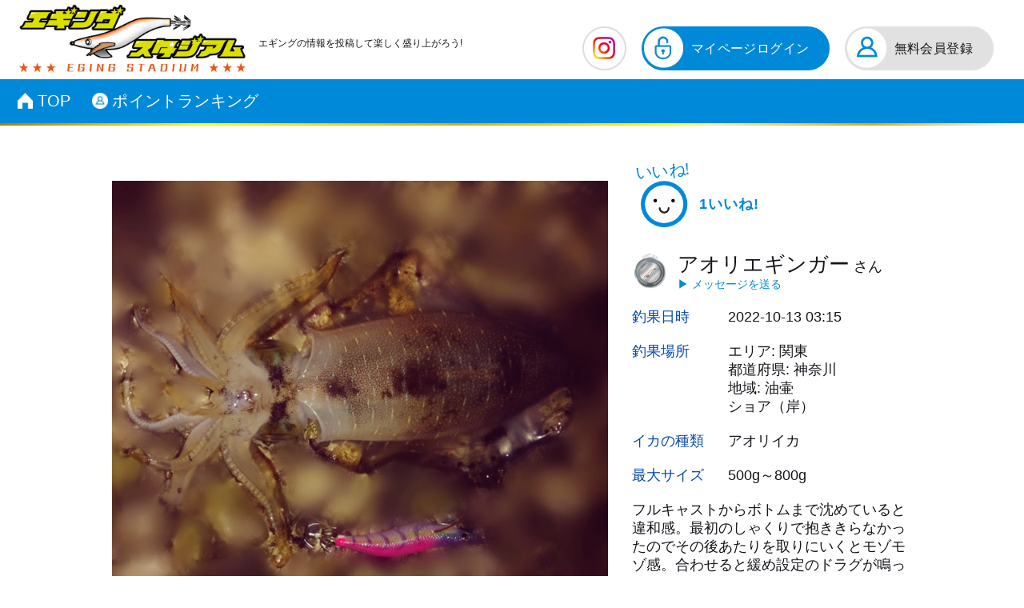

--- FILE ---
content_type: text/html; charset=UTF-8
request_url: https://egista.net/pages/detail/1183
body_size: 17693
content:
<!DOCTYPE html>
<html lang="ja">
    <head>
        <!-- Google Tag Manager -->
        <script>(function(w,d,s,l,i){w[l]=w[l]||[];w[l].push({'gtm.start':
        new Date().getTime(),event:'gtm.js'});var f=d.getElementsByTagName(s)[0],
        j=d.createElement(s),dl=l!='dataLayer'?'&l='+l:'';j.async=true;j.src=
        'https://www.googletagmanager.com/gtm.js?id='+i+dl;f.parentNode.insertBefore(j,f);
        })(window,document,'script','dataLayer','GTM-PM49V9DB');</script>
        <!-- End Google Tag Manager -->
        <meta charset="utf-8">
        <meta http-equiv="X-UA-Compatible" content="IE=edge">
        <meta name="viewport" content="width=device-width, initial-scale=1">

        
        <meta name="csrf-token" content="Fky3VqIrmcxp6a4rK3zmDKWEhKbBZxvD1pkRiaO6">
		<meta http-equiv="content-type" content="text/html; charset=UTF-8">

        <title>エギングスタジアム</title>
        <meta name="description" content="ポイント還元型エギング釣果情報サイトです。エギング釣果を投稿するとポイントが貯まり、貯まったポイントを様々な商品と交換できるサイトです。ここでしか手に入らないアイテムもあるので、ぜひゲットしてみて下さい。株式会社釣研が運営しています。">
        <meta name="keywords" content="エギングスタジアム,エギング,エギ,イカ釣り,釣果,釣果投稿">
        
        <link rel="shortcut icon" href="/favicon.ico">
		<link rel="apple-touch-icon" href="/apple-touch-icon.png" />

        
        
        
        <!-- <link rel="stylesheet" href="/css/bootstrap.min.css?id=88d5cfd3c98d263b4a1a"> -->
        <!-- <link rel="stylesheet" href="/css/font-awesome.min.css?id=88d5cfd3c98d263ffa1a"> -->
        <link rel="stylesheet" href="/css/aos.css?id=88d5cfd3c98d263aoa1a">
        <link rel="stylesheet" href="/css/owl.carousel.min.css?id=88d5cfd3c98d263owa1a">
        <link rel="stylesheet" href="/css/owl.theme.default.min.css?id=88d5cfd3c98d263owt4a1">
        <link rel="stylesheet" href="/css/app.css?id=88d5cfd3c98d263f4a1a" >
        <link rel="stylesheet" href="/css/toastr.css?id=88d5cfd3c98d263toa1a">

        

        <link rel="stylesheet" href="/css/style.css?id=88d5cfd3c98d263sta1a">
		<link rel="stylesheet" href="/css/bp_style.css?id=88d5cfd3c98d263toa1a">
        <script src="/js/jquery.min.js?id=c9dbc53eb32d9bejq3d0"></script>
        
        
        <script>
            window.Laravel = {"csrfToken":"Fky3VqIrmcxp6a4rK3zmDKWEhKbBZxvD1pkRiaO6"};
        </script>

        <link rel="stylesheet" href="/css/bp_detail.css?id=88d5cfd3c98d263toa1a">



		<!-- Global site tag (gtag.js) - Google Analytics -->
		<script async src="https://www.googletagmanager.com/gtag/js?id=G-SEHLS7GM14"></script>
		<script>
		window.dataLayer = window.dataLayer || [];
		function gtag(){dataLayer.push(arguments);}
		gtag('js', new Date());

		gtag('config', 'G-SEHLS7GM14');
		</script>
    </head>
    <body>
        <!-- Google Tag Manager (noscript) -->
        <noscript><iframe src="https://www.googletagmanager.com/ns.html?id=GTM-PM49V9DB"
        height="0" width="0" style="display:none;visibility:hidden"></iframe></noscript>
        <!-- End Google Tag Manager (noscript) -->

        
        <div class="header-scroll-box">
        <header>
            <div class="container header-content max-width-1310px position-relative">
            <div class="navbar-brand">
                <a class="" href="https://egista.net">
                <img src="https://egista.net/images/logo.png" class="logo" alt="logo"/>
                </a>
                <span class="logo-text">エギングの情報を投稿して楽しく盛り上がろう!</span>
            </div>




            <div class="header-right">
				<div class="icon">
					<a href="https://www.instagram.com/team_egista/" target="_blank"><img src="/images/icon_insta.png" alt=""></a>
				</div>

                <ul class="button-group   ">
                                        <li class="group-item">
                        <a href="https://egista.net/login" class="item-link my-login">マイページログイン</a>
                    </li>
                                                <li class="group-item">
                            <a href="https://egista.net/register" class="item-link join-free">無料会員登録</a>
                        </li>
                                                            </ul>
            </div>
                                    </div>
            <nav class="navbar navbar-expand-lg after_goldline">
                <div class="container max-width-1310px position-relative">

                    <a class="navbar-brand sp" href="https://egista.net">
                        <img src="https://egista.net/images/logo.png" class="logo" alt="logo"/>
                    </a>

					<div class="navbar_icon_togglemenu">
						<div class="icon">
							<a href="https://www.instagram.com/team_egista/" target="_blank"><img src="/images/icon_insta.png" alt=""></a>
						</div>
						<button class="navbar-toggler" type="button" data-toggle="collapse" data-target="#navbarNav" aria-controls="navbarNav" aria-expanded="false"
							aria-label="Toggle navigation">
							<span class="navbar-toggler-icon"></span>
						</button>
					</div>

                    <div class="collapse navbar-collapse" id="navbarNav">
                        <ul class="navbar-nav mr-auto">
                                                        <li class="nav-item sp">
                            <a href="https://egista.net/login" class="nav-link"><p class="menu-icon"><img src="https://egista.net/images/icons/icon-lock-out.png"/></p>マイページログイン</a>
                            </li>
                                                                <li class="nav-item sp">
                                <a href="https://egista.net/register" class="nav-link"><p class="menu-icon"><img src="https://egista.net/images/icons/icon-user.png"/></p>無料会員登録</a>
                                </li>
                                                                                        <li class="nav-item pc">
                            <a href="https://egista.net" class="nav-link"><p class="menu-icon"><img src="https://egista.net/images/icons/icon-home.png"/></p>TOP</a>
                            </li>
                            <li class="nav-item">
                            <a href="https://egista.net/ranking_page" class="nav-link"><p class="menu-icon"><img src="https://egista.net/images/icons/icon-user.png"/></p>ポイントランキング</a>
                            </li>
                                                        <!-- <li class="nav-item sp">
                                <a href="#" class="nav-link"><p class="menu-icon"></p>お問い合わせ</a>
                            </li> -->
                                                                                </ul>
                    </div>
                </div>
            </nav>
            <div class="sp-for-logo-text sp">
            <span class="logo-text">エギングの情報を投稿して楽しく盛り上がろう!</span>
            </div>
        </header>
        </div>

        <main class="pt-0">

            
<section class="section-detail overflow-hidden">
    <div class="container max-width-1030px">
        <div class="row">
        <div class="col-12">
                    </div>
        <div class="col-mdc-8 col-12 mb-4 aos-init aos-animate" data-aos="fade-up" data-aos-delay="100">
            <div class="detail-image-box">
            <img src="https://egista.net/posts/images/post_photo_1665611748.png" class="img-fluid" alt="アオリイカ">
            </div>
        </div>

        <div class="col-mdc-4 col-12 mb-4">
            <div class="detail-box">
            <div class="like-item aos-init aos-animate  " data-aos="fade-up" data-aos-delay="200">
                            <a href="https://egista.net/login" title="いいねの取り消し"" class="like-link cancel-active"><img class="icon-image" src="https://egista.net/images/icons/icon-like.svg" src=""/></a>
                            <h4 id="like-text-tag" class="like-text">1いいね!</h4>
                <!-- <a href="#" class="like-button">いいね!した人<img src="https://egista.net/images/icons/arrow-right.svg" alt=""/></a> -->
            </div>

            
            <a class="title-item aos-init aos-animate" href="https://egista.net/login" data-aos="fade-up" data-aos-delay="250">
            

                                    
                        <img class="icon-image" src="https://egista.net/products/images/product_photo_1627524930.png" alt=""/>

                                    




                <h3 class="title-text">アオリエギンガー<span class="smaller">さん</span></h3>
            </a>
            <div class="table-item aos-init aos-animate" data-aos="fade-up" data-aos-delay="300">
                <table class="detail-table">
                    <tr>
                        <th>釣果日時</th>
                        <td>2022-10-13 03:15</td>
                    </tr>
                    <tr>
                        <th>釣果場所</th>
                        <td>
							エリア: 関東<br/>
							都道府県: 神奈川<br/>
														地域: 油壷<br/>
														ショア（岸）
						</td>
                    </tr>
                    <tr>
                        <th>イカの種類</th>
                        <td>アオリイカ</td>
                    </tr>
                    <tr>
                        <th>最大サイズ</th>
                        <td>500g～800g</td>
                    </tr>

					<tr>
                        <td colspan="2">フルキャストからボトムまで沈めていると違和感。最初のしゃくりで抱ききらなかったのでその後あたりを取りにいくとモゾモゾ感。合わせると緩め設定のドラグが鳴ってくれました。
久々に良いサイズキャッチ出来ました。</td>
                    </tr>
                </table>
            </div>

            </div>

        </div>

        </div>
    </div>
</section>

<section class="section-comment">
    <div class="container max-width-1030px">
        <div class="row flex-row-reverse">

			<div id="article_egi_data" class="col-mdc-4 col-12 mb-4 aos-init aos-animate" data-aos="fade-up" data-aos-delay="300">
				<div class="title-item">
					<h3 class="title-text">エギDATA</h3>
				</div>
				<div class="mark-data-box">
					<div class="mark-data-item">
						<div class="mark-data-title">メーカー</div>
						<div class="mark-data-info">YAMASHITA</div>
					</div>
					<div class="mark-data-item">
						<div class="mark-data-title">種類</div>
						<div class="mark-data-info">エギ王ライブ</div>
					</div>
					<div class="mark-data-item">
						<div class="mark-data-title">サイズ</div>
						<div class="mark-data-info">3</div>
					</div>
					<div class="mark-data-item">
						<div class="mark-data-title">カラー</div>
						<div class="mark-data-info">ピンク</div>
					</div>
					<div class="mark-data-item">
						<div class="mark-data-title">ボディ</div>
						<div class="mark-data-info">ケイムラボディ</div>
					</div>

				</div>
            </div>

			<div class="col-mdc-8 col-12 mb-4 aos-init aos-animate" data-aos="fade-up" data-aos-delay="100">
				<div class="title-item">
					<h3 class="title-text">コメント</h3>
				</div>
				<div class="comment-box">
											<p class="text-center" style="color: #000;">データが存在しません。</p>
									</div>

				<div class="title-item">
					<h3 class="title-text">コメントを書く</h3>
				</div>
				<div class="comment-form-box">
					<form action="https://egista.net/create_comment" method="post" id="create_comment_form" onsubmit="createCommentFn()" class="aos-init aos-animate" data-aos="fade-up" data-aos-delay="300" role="form">
						<input type="hidden" name="_token" value="Fky3VqIrmcxp6a4rK3zmDKWEhKbBZxvD1pkRiaO6">
						<input hidden name="post_id" value="1183"/>
						<div class="row">
							<div class="col-lg-12 col-12 mb-3">
								<textarea class="" rows="8" id="comment" name="comment" placeholder="コメントを入力"></textarea>
							</div>
							<div class="col-lg-12 col-12">
								<button type="submit" class="like-button comment-submit" id="submit-button" name="submit">コメントを書きこむ<img src="https://egista.net/images/icons/arrow-right.svg" alt=""/></button>
							</div>
						</div>
					</form>
				</div>
			</div>


        </div>
    </div>
</section>


            <section class="section-reg section-padding">
    <div class="container max-width-1030px">
		
		<div class="foot_youtube">
			<ul class="flex_wrap">
				<li>
					<div class="iframe_box">
						<div class="to_modal" data-modal="modal_youtube">
                            <iframe width="560" height="315" src="https://www.youtube.com/embed/i71XLK7aUsw" title="YouTube video player" frameborder="0" allow="accelerometer; autoplay; clipboard-write; encrypted-media; gyroscope; picture-in-picture" allowfullscreen></iframe>
						</div>
					</div>
				</li>
				<li>
					<div class="iframe_box">
						<div class="to_modal" data-modal="modal_youtube">
                        <iframe width="560" height="315" src="https://www.youtube.com/embed/rYfRWYV6Ang" title="YouTube video player" frameborder="0" allow="accelerometer; autoplay; clipboard-write; encrypted-media; gyroscope; picture-in-picture" allowfullscreen></iframe>
						</div>
					</div>
				</li>
			</ul>
		</div>
		
    
    <p class="text-center tusriken"><a href="https://www.tsuriken.co.jp/" target="_blank"><img src="https://egista.net/images/tusriken.svg" alt="tusriken"/></a></p>
    </div>
</section>
        </main>

        <footer class="site-footer beofore_goldline">
    <div class="footer-menu">
    <ul class="menu-group mx-auto">
        <li class="menu-item">
            <a href="" class="item-link to_modal" data-modal="modal_manual">マニュアル</a>
        </li>
        <li class="menu-item">
            <a href="https://www.tsuriken.co.jp/tk_n/content/corporate/info.html" class="item-link" target="_blank">運営会社</a>
        </li>
        <li class="menu-item">
        <a href="" class="item-link to_modal" data-modal="modal_term">利用規約</a>
        </li>
        <li class="menu-item">
        <a href="" class="item-link to_modal" data-modal="modal_privacy">プライバシーポリシー</a>
        </li>
        
    </ul>
    </div>
    <div class="copy-right">
    <p>Copyright© Tsuriken Co.,Ltd. All Rights Reserved</p>
    </div>
</footer>

<a href="#" class="back-to-top"><img src="https://egista.net/images/icon-goto-top.svg" alt=""/></a>








<div class="over_body"></div>
<div class="modal_wrap modal_youtube">
	
		<div class="modal_inner">
			<div class="iframe_box">

			</div>
		</div>
	
</div>









<div class="modal_wrap modal_textmain modal_manual">
	<div class="modal_scroll">
		<div class="modal_inner">

			<h3 >
				マニュアル
			</h3>
			<div class="manual_item">
				<div>
					<h4 class="" id="">
						当サイトについて
					</h4>
				</div>
				<div>
					<ul>
						<li>
							株式会社 釣研は釣り人の輪が広がることを応援します。<br>
							当サイトはエギングのメンバー同士の交流により一人でも多くのエギング仲間が増え、エギングの輪が広がりエギングを楽しんでいただくことを応援するサイトです。
						</li>
					</ul>
				</div>
			</div>

			<div class="manual_item">
				<div>
					<h4 class="" id="">
						会員登録について
					</h4>
				</div>
				<div>
					<h5 class="">
						無料会員登録について
					</h5>
					<ul>
						<li>当サイトのご登録・ご利用は無料です。</li>
						<li>パソコンとスマートフォンに対応しています。（機種によりご利用いただけない場合あり）</li>
						<li>携帯電話（フィーチャーフォン）ではご利用になれません。</li>
						<li>新規会員登録はニックネーム、メールアドレスのみ、サイト内からポイントを利用してポイント商品交換を申請するには、商品送付用に名前、住所、電話番号の必須項目へのご入力が必要です。</li>
						<li>商品送付用としてご登録いただく名前、住所、電話番号はサイト内では公開されません。</li>
						<li>必須項目をご入力の上、登録フォームの「登録」ボタンを押すと自動的に会員登録は完了します。</li>
					</ul>

					
				</div>
			</div>

			<div class="manual_item">
				<div>
					<h4 class="" id="">
						アカウント（ご登録情報）について
					</h4>
				</div>
				<div>
					<h5 class="">
						アカウントの統合
					</h5>
					<ul>
						<li>異なるアカウント情報の統合はできませんので予めご了承ください。（2つのアカウントを1つのアカウントにまとめる等）</li>
					</ul>
				</div>
			</div>

			<div class="manual_item">
				<div>
					<h4 class="" id="">
						各種投稿について
					</h4>
				</div>
				<div>
					<h5 class="">
						釣果投稿について
					</h5>
					<ul>
						<li>釣果投稿は、釣果情報をフォーム形式で入力・選択し、写真等と合わせて登録することで共有する事ができます。</li>

						

						<li>釣果投稿は、全国のメンバーと評価しあう事ができます。投稿を評価する場合は、投稿詳細画面の「いいね」ボタンをクリック（タップ）してください。</li>
						<li>投稿詳細画面では、各投稿毎にコメント機能がついていますので、その投稿に関する情報交換やコミュニケーションが行えます。</li>
						<li>
							釣果写真を投稿する際、1枚目の写真は必ず釣果のイカが写っているものをご利用ください。1枚目に対象が確認できない場合には投稿は表示されない場合があります。<br>
							また、釣果0（ゼロ）のご投稿はご遠慮ください。
						</li>
					</ul>




					<h5 class="">
						禁止事項について
					</h5>
					<p>
						当サイトにおけるより良いコミュニケーションを実現するため、以下のような行為はご遠慮ください。以下のいずれかに該当する場合、投稿や投稿アカウントを削除することがあります。
					</p>
					<ul>
						<li>一度使用した写真による複数投稿</li>
						<li>釣り禁止区域や立ち入り禁止区域での釣り</li>
						<li>他者のブログ等からの写真、コメントの無断転用</li>
						<li>エギング以外の釣果投稿</li>
						<li>漁業権設定地域内での漁業権の対象となる水産動物の投稿</li>

						<li>他人の写真や肖像権、著作権を侵害するプロフィール写真の使用</li>
						<li>削除基準に抵触する内容を含む投稿をする行為</li>
						<li>エギングスタジアムの名前を利用して第三者になりすます行為</li>
						<li>政治活動、選挙活動、宗教活動またはこれらに類する行為</li>
						<li>有害なコンピュータープログラム等を投稿または送信する行為</li>
						<li>当サイトを通じて入手した情報の複製、販売、出版その他私的利用の範囲を超えて使用する行為</li>
						<li>当サイトの運営を妨げ、あるいは第三者に不利益を与えるような行為もしくはそのおそれがある行為</li>
						<li>その他、法律、法令、公序良俗に反する行為またはそのおそれがある行為</li>
						<li>スパム行為</li>
						<li>1アカウントから複数の釣り人の投稿</li>
					</ul>
					<p class="">
						エギングスタジアム内にて営利目的なサイト、URLのみ記載、宣伝等はお断りなく削除させて頂きます。エギングスタジアムに相応しくないと思われる内容の投稿はお断り無く削除、修正させて頂きます。あわせてご利用の制限や停止などの措置をとらせていただく可能性がございます。<br>
						何とぞご理解ご了承くださいますようお願いいたします。
					</p>
				</div>
			</div>



			<div class="manual_item">
				<div>
					<h4 class="" id="">
						ランク・ポイント交換商品について
					</h4>
				</div>
				<div>
					<h5 class="">
						ランクについて
					</h5>
					<ul>
						<li>
							エギングスタジアムでは、投稿に対してのポイントが付与され、獲得ポイントが一定のポイント数を超えた場合にランクアップする仕組みになっております。<br>
							
						</li>
					</ul>


					<h5 class="">
						ポイント交換商品について
					</h5>
					<ul>
						<li>ポイント交換商品はご自身のプロフィールページより申請・獲得する事ができます。</li>
						<li>ポイント交換商品の送付先は、プロフィール編集で登録された住所に発送となりますので、予めポイント交換商品の発送先をプロフィール編集にてご登録ください。</li>
						<li>ポイント交換商品の発送は月一回を目安に発送しておりますが、商品により約三か月ほどかかるものもございます。予めご了承ください。</li>
					</ul>
				</div>
			</div>

			<div class="manual_item">
				<div>
					<h4 class="" id="">
						投稿削除について
					</h4>
				</div>
				<div>
					<ul>
						<li>ご自身のマイページから投稿削除を行うことはできません。当サイトの管理者のみ投稿を削除することができます。</li>
					</ul>
				</div>
			</div>





			<div class="manual_item">
				<div>
					<h4 class="" id="">
						パソコンでご利用の場合
					</h4>
				</div>
				<div>
					<h5 class="">
						インターネットブラウザ
					</h5>
					<ul>
						<li>
							edge、Firefox、Chrome、Safariの最新バージョンでのご利用を推奨しております。上記以外でご利用の場合、正常に動作しない場合がありますので、サポート対象外とさせていただいております。予めご了承ください。
						</li>
					</ul>
					<h5 class="">
						回線について
					</h5>
					<ul>
						<li>エギングスタジアムでは容量の大きなデータの送受信が発生しますので、光回線でのご利用を推奨いたします。</li>
					</ul>
					<h5 class="">
						ログイン状態について
					</h5>
					<ul>
						<li>
							エギングスタジアムのログインには自動ログイン機能がついていますが、インターネットカフェ等、公共のインターネットサービス（パソコン）等でエギングスタジアムにアクセスする場合には、必ず自動ログインのチェックが外れていることを確認してからログイン（ログイン時にパスワードの保存を聞かれたら必ず「いいえ」をクリック）してください。また中断される場合には必ずログアウトをクリックし、ブラウザを全て閉じてください。更にブラウザの閲覧履歴（入力フォームの入力履歴など）を全てクリアする事もお勧めします。
						</li>
					</ul>
				</div>
			</div>

			<div class="manual_item">
				<div>
					<h4 class="" id="">
						スマートフォンでご利用の場合
					</h4>
				</div>
				<div>
					<h5 class="">
						OSとインターネットブラウザ
					</h5>
					<ul>
						<li>iOS、Android ともに最新バージョンを推奨しております。ブラウザは標準搭載のものを、最新バージョンにてご利用ください。上記以外でご利用の場合、正常に動作をしない場合がありますので、サポート対象外とさせていただいております。予めご了承ください。</li>
					</ul>
					<h5 class="">
						回線について
					</h5>
					<ul>
						<li>スマートフォンでのご利用の際にはWi-fi接続など、高速のインターネット通信環境をおすすめ致します。その他の通常のモバイル通信でご利用の場合、電波の強弱によりブラウザの表示速度が低下したり、フォームの選択項目が正しく表示されない場合もございます。予めご了承ください。</li>
					</ul>
					<h5 class="">
						ログイン状態について
					</h5>
					<ul>
						<li>「次回より自動的にログイン」をチェック状態でログインすると、次回以降のアクセス時もログインしている状態でご利用いただけます。</li>
						<li>ログイン状態の保持はクッキーと言う技術を用いております。あらかじめ、ご利用いただくブラウザでクッキーを有効に設定下さい。</li>
					</ul>
				</div>
			</div>

			<div class="manual_item">
				<div>
					<h4 class="" id="">
						退会について
					</h4>
				</div>
				<div>
					<ul>
						<li>
							退会をご希望の方はプロフィールページのプロフィール編集画面に進み、アカウント管理からアカウントの削除をしてください。<br>
							アカウント削除後の31日間は退会時に届いたメールから復元することができます。<br>
							退会時に届いたメール以外からは復元することができませんのであらかじめご了承ください。
						</li>
					</ul>
				</div>
			</div>

			<div class="manual_item">
				<div>
					<h4 class="" id="">
						お問合せについて
					</h4>
				</div>
				<div>
					<h5 class="">
						お問合せはメールにて
					</h5>
					<ul>
						<li>お問い合わせは、メールにて受け付けています。</li>
						<li>メールでのお問い合わせに関しましては常に受け付けておりますが、ご返信には内容によりお時間がかかる場合がございます。また内容によってはご返信致しかねる場合もございますので予めご了承ください。
							<p class="tsuriken_contact">
								 <a href="mailto:info@egista.net">info@egista.net</a>
							</p>
						</li>
					</ul>
				</div>
			</div>

			<div class="manual_item">
				<div>
					<h4 class="" id="">
						よくある質問
					</h4>
				</div>
				<div>
					<h5 class="  question_""">
						会員登録ができません
					</h5>
					<ul>
						<li>このページ上部の「会員登録について」をご確認のうえ解決されない場合には、具体的な症状や事象を明記の上、以下までご連絡ください。
							<p class="tsuriken_contact">
								 <a href="mailto:info@egista.net">info@egista.net</a>
							</p>
						</li>
					</ul>

					<h5 class="">
						投稿フォームの表示がおかしい
					</h5>
					<ul>
						<li>
							項目を選択した際に内容が切り替わらない、もしくは表示がおかしい場合など回線が込み合ってデータを正しく表示できない場合があります。その場合は、PCでは「F5キー」、スマートフォンでは「ページ再読み込み（ページ更新）」等を行っていただき、リフレッシュした上で回線状況をご確認の上、もう一度投稿しなおしてください。
						</li>
					</ul>
					<h5 class="">
						写真が登録できない
					</h5>
					<ul>
						
						<li>
							通信状況が悪い場合には読み込みに時間がかかる場合もございます。しばらく経っても反映されない場合にはページ更新等を行い、それでも反映されない場合には再度投稿をやり直してください。
						</li>
					</ul>

					<h5 class="">
						ポイント交換商品はいつ届くの？
					</h5>
					<ul>
						<li>通常ご応募をいただいてから1ヵ月程度でのお届けを予定しておりますが、商品によりお届けまで約3か月程いただくものもございます。予めご了承ください。</li>
					</ul>
					<h5 class="">
						ポイント交換商品が届かない
					</h5>
					<ul>
						<li>ポイント交換商品は、プロフィール編集でご登録された宛先へ発送されます。ポイント交換商品が届かない場合には今一度プロフィール編集画面にてポイント交換商品送付用のご住所をご確認ください。正しく登録されているにも関わらずポイント交換商品が到着しない場合には、発送ミスも考えられますので、大変お手数ではございますが、お名前とご登録のメールアドレスを併記の上、以下までご連絡ください。
							<p class="tsuriken_contact">
								 <a href="mailto:info@egista.net">info@egista.net</a>
							</p>
						</li>
					</ul>
					<h5 class="">
						ポイント交換商品の中身がサイトの内容と違う
					</h5>
					<ul>
						<li>申し訳ございません。発送ミスも考えられますので、大変お手数ではございますが、お名前とご登録のメールアドレスと届いたポイント交換商品の内容を併記の上、以下までご連絡ください。
							<p class="tsuriken_contact">
								 <a href="mailto:info@egista.net">info@egista.net</a>
							</p>
						</li>
						<li>ポイント交換商品は予告なく変更になる場合があります。予めご了承下さい。 </li>
					</ul>
				</div>
			</div>
		</div>
	</div>
</div>














<div class="modal_wrap modal_textmain modal_term">
	<div class="modal_scroll">
		<div class="modal_inner">
			<h3>
				利用規約
			</h3>
			<div class="term_item no_bd">
				エギングスタジアム（以下、「本サイト」といいます）を運営する株式会社 釣研（以下「当社」といいます。）
				は、本サイトに関する基本的な利用規約（以下「本規約」といいます。）を、以下の通り定めます。
			</div>
			<div class="term_item">
				<h4>
					第1条　本規約の適用
				</h4>
				<ul class="">
					<li>本規約は、次条に定める会員が本サイトを利用するにあたり遵守すべき事項を定めたもので、当社と会員との一切の関係について適用されます。</li>
				</ul>
			</div>
			<div class="term_item">
				<h4>
					第2条　釣りのルールとマナー
				</h4>
				<ul class="">
					<li> 1）釣りのルールを守っていただきます。
						<ul class="">
							<li>遊漁（釣り）に関する法令・規制を守る。</li>
							<li>立ち入り禁止場所には入らない。</li>
							<li>違法駐車・迷惑駐車はしない。</li>
						</ul>
					</li>
					<li> 2）マナーの向上に努め、自然環境の美化・保全に努めていただきます。
						<ul class="">
							<li>釣り場をきれいに保つため、使用した釣具やゴミは必ず持ち帰る。</li>
							<li>漁業者や近隣住民の迷惑になる行為はしない。</li>
						</ul>
					</li>
					<li> 3）楽しい釣りをするため、安全対策に努め事故を防ぐ行為をしていただきます。
						<ul class="">
							<li>ライフジャケットを積極的に着用し、水辺での安全に注意を払う。</li>
							<li>安全を最優先として、荒天時は無理せず釣りを中止する。</li>
						</ul>
					</li>
					<li> 4）健全なレジャーとして「釣り文化」継承していただきます。
						<ul class="">
							<ul class="">
								<li>より多くの人々に釣りの楽しさと自然の大切さを伝える。</li>
							</ul>
							<li>※公益財団法人　日本釣振興会の<a href="https://www.jsafishing.or.jp/thought/rule&nbsp;" target="_blank">釣り人宣言</a>より</li>
						</ul>
					</li>
				</ul>
			</div>
			<div class="term_item">
				<h4>
					第3条　会員
				</h4>
				<ul class="">
					<li>1）本規約において「会員」とは、当社の指定する手続きに基づき、本規約を承諾のうえ当社所定の方法にて本サイトへの登録を申し込み、当社がこれを承認した者をいいます。</li>
					<li>2）当社が会員として承認することを不適切と判断した場合、登録を認めない場合があります。また承認後であっても承認を取り消し、予告無く登録の抹消を行う場合があります。</li>
					<li>3）すでに登録されている会員が、重複して会員の登録を申し込むことを禁じます。</li>
					<li>4）当社は本規約を会員に対して予告なしに改訂できるものとします。また改訂された本規約は、改訂以前、以後に関わらず全ての会員に対して適用されるものとします。改訂された本規約については、本サイトで告知されるものとします。</li>
				</ul>
			</div>
			<div class="term_item">
				<h4>
					第4条　ID等
				</h4>
				<ul class="">
					<li>1）会員は、当社が提供するサービスの利用にあたり、当社に登録しているメールアドレスまたはID及びパスワード（以下、あわせて「ID等」といいます。）を使用するものとします。</li>
					<li>2）会員は、ID等の使用及び管理について自ら責任を持つものとし、第三者に開示したり、使用させてはならないものとします。会員は、自己のID等によりなされた、当社が提供するサービスにかかる一切の行為及びその結果について当該行為を会員自身が行ったか否か又は会員自身の過失の有無を問わず、自らその責任を負うものとします。</li>
					<li>3）会員は、ID等の盗難もしくは失念があった場合、又はID等が第三者に使用されていることが判明した場合、直ちに当社にその旨を届け出ると共に、当社からの指示に従うものとします。</li>
					<li>4）会員は、複数のID等を持つことはできません。万が一、一人の会員が重複して会員登録を行い、複数のID等を持つことが判明した場合には、当社は本人の承諾無く当該会員の複数の登録を抹消することがあります。</li>
					<li>5）会員が、第三者のID等を不正に利用したことにより、当該第三者又は当社に損害を与えた場合、会員は当該不正使用によって生じた損害を当該第三者又は当社に賠償するものとします。</li>
				</ul>
			</div>
			<div class="term_item">
				<h4>
					第5条　登録情報
				</h4>
				<ul class="">
					<li>1）ID等を含む全ての会員の登録情報は当社が保有・管理するものとします。会員の登録情報には、本サイト上で公開される情報（以下「公開登録情報」といいます。）と、本サイト上で公開されない情報（以下「非公開登録情報」といいます。）があります。</li>
					<li>2）当社は、会員の登録情報を適切に管理、取り扱うものとし、会員の登録情報のうち、特定の個人を識別できる情報（以下、「個人情報」といいます。）の取り扱いについては、別途定める「本サイトにおけるプライバシーポリシーについて」に従うものとします。</li>
					<li>3）会員は、登録情報の公開・非公開の区別を、会員が情報を登録する際に登録画面上で自らの責任で所定の方法により指定するものとします。会員が情報を入力し会員登録を申し込んだ時点で、公開と指定された登録情報が本サイト上で公開されることに同意したものとみなします。</li>
					<li>4）会員が公開登録情報として入力した情報が公開されたことにより会員が被った一切の損害については、会員自身が責任を負い、当社は責任を負わないものとします。　※公開情報の入力には十分ご注意ください。</li>
					<li>5）登録の際に記入・申告する登録情報の全ての項目に関して、会員は虚偽の申告をしてはなりません。</li>
					<li>6）住所、電話番号、その他の登録情報に変更が生じた場合、会員は速やかに所定の変更手続きを行うものとします。変更手続がされなかったことにより会員が被った一切の損害については、会員自身が責任を負い、当社は責任を負わないものとします。</li>
				</ul>
			</div>
			<div class="term_item">
				<h4>
					第6条　会員の禁止事項
				</h4>
				<div>
					<ul class="">
						<li>会員は、本サービスの利用にあたり、故意・過失を問わず以下の各号に該当する行為（以下「禁止行為」といいます）を行わないものとします。禁止行為を行った場合は、当社は、事前の告知無く禁止行為に該当する箇所の削除、本サービスの利用停止、又は会員資格の抹消等、当社が適切と判断した措置を行う場合があります。その場合、当社は、これらの措置に関する質問・苦情は一切受け付けず、当社はその理由を開示する責任を負わないものとします。</li>
					</ul>
				</div>
				<ul class="">
					<li>1）公序良俗に反する行為</li>
					<li>2）犯罪行為に結びつく行為</li>
					<li>3）他の会員、第三者又は当社の知的財産権（著作権・意匠権・特許権・実用新案権・商標権・ノウハウが含まれるがこれらに限定されない）、肖像権、プライバシー、その他の権利を侵害する行為</li>
					<li>4）本サイトと関係のない団体、サービス、活動等への勧誘を目的とする行為</li>
					<li>5）他の会員、第三者又は当社に迷惑をかけたり不利益を与える行為、又はこれらの者を誹謗中傷したり、名誉・信用を毀損する行為</li>
					<li>6）コンピューターウィルス等の有害なプログラムの使用・提供等により、本サイトのシステムインフラに障害を及ぼす行為、又は当社による本サイトの運営を妨害する行為</li>
					<li>7）選挙の事前運動、選挙運動又はこれらに類似する行為、及び公職選挙法に抵触する行為</li>
					<li>8）当社の承認した以外の方法で他の会員又は第三者との間で、売買等金銭的な利害を発生させる行為、他組織への集客活動、代価性のない物品の交換や贈与等経済的な利害関係の生じる行為、並びに無限連鎖講（ネズミ講）を開設し、又はこれを勧誘する行為、その他の営利目的で本サイトを利用する行為</li>
					<li>9）未成年者に対し悪影響があると判断される行為</li>
					<li>10）スパムメール又は不特定の会員に対して電子メールを送付する行為、又はそれを読むこと、アンケートに答えることあるいは当該電子メールを他の会員若しくは第三者に転送することを強要又は依頼する行為</li>
					<li>11）本人、第三者を問わず個人を特定する情報を掲載する行為</li>
					<li>12）当社からの電子メール又は本サイトの内容を無断転載又は再配布する行為</li>
					<li>13）法令に違反する行為</li>
					<li>14）全各項に定める行為を助長する行為</li>
					<li>15）全各号に該当するおそれがあると当社が判断する行為</li>
					<li>16）その他、当社が不適当と判断する行為</li>
				</ul>
			</div>
			<div class="term_item">
				<h4>
					第7条　会員間の情報の授受等
				</h4>
				<ul class="">
					<li>1）本サイトを通じて会員同士でなされた情報の授受、及びそれに付随して行われる行為について、当社は一切責任を負わないものとします。</li>
					<li>2）本サイトを通じて会員同士でなされた情報の授受に関して、当該情報が各種ウイルスに感染していたことにより当社、他の会員又は第三者が損害を被った場合、当該情報を掲載した会員はその損害を賠償するものとします。また、当社は当該損害について会員又は第三者に対して一切責任を負わないものとします。</li>
				</ul>
			</div>
			<div class="term_item">
				<h4>
					第8条　権利の帰属
				</h4>
				<ul class="">
					<li>1）当社が本サイトに掲載する情報に関する知的財産権、その他の権利は、特段の定めがある場合を除き、すべて当社又は他の著作権者に帰属するものとし、会員は、当社の承認した場合を除き、本サイトの利用を通じて入手したいかなる情報も、当社が指定する方法以外の使用をすることはできません。</li>
					<li>2）本サイト又は本サイトを通じて提供するサービス上で、会員が掲示した内容により知的財産権が発生する場合、当該権利は全て当社に無償で譲渡されるものとします。また、当社が本サイト又は本サイトを通じて提供するサービスを通じて行う募集に対して会員が応募したイラスト、キャッチコピー、企画、その他のコンテンツについても同様とします。</li>
					<li>3）前項の著作権には、著作権法第２７条、第２８条所定の権利を含むものとします。</li>
					<li>4）会員は、当社並びに当社より正当に権利を取得し、又は正当に権利の使用許諾を受けた第三者に対し、著作者人格権（公表権、氏名表示権、同一性保持権）を行使しないものとします。</li>
				</ul>
				<div>
					<ul class="">
						<li>なお、本サイト内の情報が、新聞、雑誌、他のサイトなどへの掲載や出版物として発行されうることもありますのであらかじめご了承ください。但し、個人情報保護及びプライバシー保護の観点からお名前や住所など、個人情報に関しては会員の事前の承諾なしに公開することはありません。詳しくは「本サイトにおけるプライバシーポリシーについて」をご覧ください。</li>
					</ul>
				</div>
			</div>
			<div class="term_item">
				<h4>
					第9条　会員資格の抹消
				</h4>
				<ul class="">
					<li>1)以下の項目に該当する場合、当社は、会員の承諾なしに、予告無く会員資格を抹消することができるものとします。
						<ul class="">
							<li>(1)会員資格を不正に利用した場合</li>
							<li>(2)当社が承認した以外の方法で本サイトを営利目的に利用した場合</li>
							<li>(3)会員の登録情報に虚偽の事実が認められた場合</li>
							<li>(4)本サイトの信用や社会的地位を脅かすおそれのある行為が発覚した場合</li>
							<li>(5)当社のサービスやシステムを不正に利用した場合</li>
							<li>(6)有償サービス利用時における当社への支払いを怠った場合</li>
							<li>(7)一年間、ログインがなかった場合</li>
							<li>(8)その他、本規約のいずれかの規定に違反した場合</li>
						</ul>
					</li>
					<li>2）資格が抹消された場合、会員は本サイトで保有する全ての権利を喪失するものとします。</li>
				</ul>
			</div>
			<div class="term_item">
				<h4>
					第10条　退会
				</h4>
				<ul class="">
					<li>会員は退会しようとする場合、会員本人が退会の申し込みをするものとします。退会の申し込みは本サービス内の退会のページから手続きを行います。会員は、当サイト利用に伴って蓄積したデータ等は退会によって消滅することにあらかじめ同意するものとします。</li>
				</ul>
			</div>
			<div class="term_item">
				<h4>
					第11条　責任
				</h4>
				<ul class="">
					<li>1）本規約に個別に定めるほか、会員は、故意又は過失により、本サイト又は本サイトを通じて提供されるサービスの利用に関して当社又は第三者に損害を与えた場合には、自らの責任と費用負担において、その損害を賠償するものとします。</li>
					<li>2）会員は、本サイト又は本サイトを通じて提供されるサービスの利用に関連して、第三者と紛争が生じ、又は第三者に損害を与えた場合、自らの責任と費用負担において解決します。</li>
					<li>3）会員の掲載した情報、その他会員の帰責事由により、当社又は第三者が他の会員又は他の第三者より苦情、クレームその他の請求を受け、当社または当該第三者が損害を被った場合、当該会員は、自らの責任と費用負担により解決し、または当社又は当該第三者に生じた損害を賠償するものとします。</li>
				</ul>
			</div>
			<div class="term_item">
				<h4>
					第12条　情報・サービス
				</h4>
				<ul class="">
					<li>1）当社が提供する様々な情報・サービスについては、これの完全性、正確性、有用性及び合目的性に対し、当社はその調査義務及び保証義務を一切負わないものとします。</li>
					<li>2）当社は会員を含む第三者から提供された原稿、画像（動画・静止画・スケッチ等を含む）、音声などの情報等を編集、再構成できる権利を持つものとし、会員はこれに対し何ら異義を申し立てないものとします。ただし、当社はかかる編集等の義務は一切負わないものとします。</li>
					<li>3）当社が会員に対して提供する情報・サービスについては、当社は、これの完全性、正確性、有用性及び合目的性に対し、一切の保証を行わないものとします。また提供された情報に起因する損害（身体的、精神的、財産的損害を含む）が会員に発生した場合でも、当社は一切の責任を負わないものとします。</li>
					<li>4）当社が本サイトにおいて提供する会員参加型のコンテンツ上において、ID等、個人情報、又は個人を特定できる情報を当該会員が掲載した場合は、第４条３項に記載された個人情報の開示の同意を得られたものとみなし、当社はこれに対する一切の責任を負わないものとします。</li>
				</ul>
			</div>
			<div class="term_item">
				<h4>
					第13条 データ等の削除
				</h4>
				<ul class="">
					<li>1）会員が本サイト用設備に蓄積したデータ等（データベースサービスの設定に伴い第三者が蓄積したデータ等を含み、以下同様とします）が、当社が定める所定の期間又は量を超えた場合、会員に事前に通知することなく削除することがあります。また当サイトの運営及び保守管理上の必要から、会員に事前に通知することなく、会員が本サイト用設備に登録したデータ等を削除することがあります。</li>
					<li>2）当社は、前項に基づくデータ等の削除に関し、一切責任を負いません。</li>
				</ul>
			</div>
			<div class="term_item">
				<h4>
					第14条　サービスの中断、停止
				</h4>
				<ul class="">
					<li>1）当社は、以下に該当する場合、会員の承諾なしで、サービスの一部もしくは全部を一時中断、又は停止する場合があります。
						<ul class="">
							<li>(1)本サイト及びそれにかかるネットワーク等のシステム定期保守、更新ならびに緊急の場合</li>
							<li>(2)火災、停電、天災などの不可抗力により、サービスの提供が困難な場合</li>
							<li>(3)その他、不測の事態により当社がサービスの提供が困難と判断した場合</li>
						</ul>
					</li>
					<li>2）前項の事態に伴い、会員に不利益、損害が発生した場合、当社はその一切の責任を負わないものとします。</li>
				</ul>
			</div>
			<div class="term_item">
				<h4>
					第15条　サービス内容の変更、中止
				</h4>
				<ul class="">
					<li>1）当社は、会員の承認を受けることなく、サービスの内容を変更、又は中止する場合があります。</li>
					<li>2）前項の事態に伴い、会員に不利益、損害が発生した場合、当社はその一切の責任を負わないものとします。</li>
				</ul>
			</div>
			<div class="term_item">
				<h4>
					第16条 サイトの免責等
				</h4>
				<ul class="">
					<li>1）当社は、投稿及びメールの交換を含む会員同士の情報交換について、調査・管理・削除する権利を持ちますが、調査・管理・削除する義務は負わないものとします。</li>
					<li>2）当社は、サービスの提供の状態、アクセスの可能性、使用の状態について、最大の努力はいたしますが、保証はできません。</li>
					<li>3）当社は会員同士、会員と第三者、あるいは第三者同士のトラブルに対して、一切の責任を負わないものとします。万一、トラブルが発生した場合、当社を含まない当事者同士で解決するものとします。</li>
					<li>4）当社の提供するサービスに関して紛争が生じ、当社が会員又は第三者からクレームを受け、裁判所において損害賠償その他の責任を認める判決等がなされ、それに対応等した場合には、当社は、当該トラブルの原因を作出した会員に対し、当該紛争にかかる一切の費用（損害賠償金、訴訟費用及び弁護士費用を含む）を請求できるものとします。</li>
					<li>5）本サイトに接続が困難、不可能、あるいは一部又は全部のサービスが不完全、又は完全に提供されない場合、当社はこの責任を一切負わないものとします。また本サイトに接続できるユーザーは当該障害について当社に対して一切の責任の追及ができないものとします。</li>
					<li>6）本サイトまたは本サイトを通じて提供されるサービスによって、会員又は第三者に発生した損害に関しては、当社は一切免責されるものとします。</li>
					<li>7）当社の提供するサービスに関する全ての紛争は、トラブルの内容に関わらず、準拠法として日本法が適用され、横浜地方裁判所を第一審の専属管轄裁判所とします。</li>
				</ul>
			</div>
			<div class="term_item no_bd">
				<h4>
					第17条 登録リンクに関する規約事項
				</h4>
				<div>
					<ul class="">
						<li>ご投稿・登録されるブログ等のリンクアドレスは、各サイトで許可された固有のアドレスをご登録ください。更新される度にアドレスが変わるアドレス等は禁止させていただきます。また、以下の項目に該当するサイトへのリンクアドレスの登録は固くお断りいたします。 </li>
					</ul>
				</div>
				<ul class="">
					<li>1）第三者または当社の財産もしくはプライバシーを侵害するサイトへのリンク、または侵害するおそれのあるサイトへのリンク。</li>
					<li>2）第三者または当社に、不利益もしくは損害を与えるサイトへのリンク、またはそのおそれがあるサイトへのリンク。</li>
					<li>3）第三者または当社の名誉もしくは信用を毀損するサイトへのリンク。</li>
					<li>4）公序良俗に反する行為、またはそのおそれのあるサイトへのリンク。</li>
					<li>5）犯罪行為または犯罪に結びつく行為、またはそのおそれがあるサイトへのリンク。</li>
					<li>6）営業活動または営利を目的とする行為、またはその準備を目的とするサイトへのリンク。</li>
					<li>7）コンピュータウィルス等有害なプログラムを使用もしくは提供するサイトへのリンク、またはそのおそれのあるサイトへのリンク。</li>
					<li>8）その他、法律、法令または条例に違反するサイトへのリンク、またはそのおそれのあるサイトへのリンク。</li>
					<li>9）その他、当社が不適切と判断するサイトへのリンク。</li>
				</ul>
				<div>
					<ul class="">
						<li>上記規約項目に該当する場合、または該当すると想定される場合、ただちに登録されたブログリンクを削除してください。また、第三者によって上記規約項目に該当するブログリンクを発見された場合は、当社お問合せ窓口へご連絡をください。 不適切なブログの掲載に関して、こちらで削除させて頂く場合もございますので予めご了承ください。</li>
					</ul>
				</div>
			</div>

		</div>
	</div>
</div>















<div class="modal_wrap modal_textmain modal_privacy">
	<div class="modal_scroll">
		<div class="modal_inner">
			<h3 class="">
				<span class="">プライバシーポリシー</span>
			</h3>
			<div class="privacy_item no_bd">
				株式会社 釣研（以下「当社」といいます）は、お客様の氏名や住所、メールアドレスなどの特定の個人を識別できる情報(以下｢個人情報｣といいます)を適切に取扱い、保護することが企業の社会的責任であると認識し、次の取り組みを実施いたします。
			</div>
			<div class="privacy_item">
				<h4 class="">
					1. 法令の遵守
				</h4>
				<ul>
					<li>個人情報を取扱うにあたり、個人情報保護に関する関係法令を遵守いたします。</li>
				</ul>
			</div>
			<div class="privacy_item">
				<h4 class="">
					2. 個人情報の収集
				</h4>
				<ul>
					<li>お客様の個人情報を収集させていただく場合は、その利用目的、お客様に対する弊社の担当窓口をお知らせした上で、必要範囲内で収集させていただきます。</li>
				</ul>
			</div>
			<div class="privacy_item">
				<h4 class="">
					3. 個人情報の適正管理
				</h4>
				<ul>
					<li>お客様の個人情報は、最新の状態を確保し、個人情報への不正アクセス、紛失、破壊、改ざんおよび漏えい等の防止措置を講じます。</li>
				</ul>
			</div>
			<div class="privacy_item">
				<h4 class="">
					4. 第三者提供の制限
				</h4>
				<ul>
					<li>お客様の個人情報は、法令に別段の定めのある場合を除き、お客様のご承諾なく、第三者に開示･提供いたしません。</li>
				</ul>
			</div>
			<div class="privacy_item">
				<h4 class="">
					5. 委託先の監督
				</h4>
				<ul>
					<li>お客様の個人情報の取扱いを第三者に委託する場合は、守秘義務契約の締結等により委託先においても安全な情報管理が講じられるよう適切に監督いたします。</li>
				</ul>
			</div>
			<div class="privacy_item">
				<h4 class="">
					6. 個人情報の開示請求等
				</h4>
				<ul>
					<li>個人情報の開示・訂正・削除・利用停止等のご請求については、法令に別段の定めのある場合を除き、弊社の担当窓口までご連絡いただければ、合理的な範囲で速やかに対応いたします。</li>
				</ul>
			</div>
			<div class="privacy_item">
				<h4 class="">
					7. 安全性確保の管理体制
				</h4>
				<ul>
					<li>個人情報保護に関する取り組みを全社的に強化するため、個人情報を取扱う部門に管理責任者を置き、社員に対する教育と啓発を継続的に実施いたします。</li>
				</ul>
			</div>
			<div class="privacy_item">
				<h4 class="">
					8. 継続的改善
				</h4>
				<ul>
					<li>情報技術の発展や社会的要請の変化等を踏まえ、個人情報保護のための管理体制および取り組みを継続的に見直し、その改善に努めます。</li>
				</ul>
			</div>

			<h3 class="">
				<span class="" id="first_">個人情報の利用目的</span>
			</h3>
			<div class="privacy_item">
				<p class="">
					当社は、お客様の個人情報を以下の事業に関し、利用目的の達成に必要な範囲内で取扱います。
				</p>
			</div>
			<div class="privacy_item">
				<h4 class="">
					1. 事業内容
				</h4>
				<p>
					(1) 釣具販売を中心とした一般消費者・企業向けサービス事業
				</p>
				<p class="">
					(2) その他前号に付帯関連する事業
				</p>
			</div>
			<div class="privacy_item">
				<h4 class="">
					2. 利用目的
				</h4>
				<p>
					(1) 商品・サービスの申込受付のため
				</p>
				<p>
					(2) 商品・サービスの提供のため
				</p>
				<p>
					(3) 商品・サービスをご利用いただく資格やご本人様確認のため
				</p>
				<p>
					(4) 新商品・サービスの研究や開発を目的とする市場調査やデータ分析のため
				</p>
				<p>
					(5) ダイレクトメールの発送等、当社や提携会社等の商品・サービスに関するご案内のため
				</p>
				<p>
					(6) その他お客様とのお取引を適切かつ円滑に履行するため
				</p>
				<p>
					(7) 人事採用活動における連絡、資料発送のため
				</p>
			</div>

			<h3 class="">
				個人情報の取扱いに関するお問い合わせ
			</h3>
			<div class="privacy_item no_bd">

				個人情報の取扱いに関するお問い合わせについては、下記にてお受けいたします。
				<p class="tsuriken_contact">
					 <a href="mailto:info@egista.net">info@egista.net</a>
				</p>

			</div>
		</div>
	</div>
</div>

        

        <script src="https://cdnjs.cloudflare.com/ajax/libs/popper.js/1.16.0/umd/popper.min.js"></script>
        <script src="/js/bootstrap.min.js?id=c9dbc53eb32d9bebt3d0"></script>
        <script src="/js/jquery.easing.min.js?id=c9dbc53eb32d9bejqed0"></script>
        <script src="/js/aos.js?id=c9dbc53eb32d9beao3d0"></script>
        <script src="/js/owl.carousel.min.js?id=c9dbc53eb32d9beow3d0"></script>
        <script src="/js/toastr.js?id=c9dbc53eb32d9beto3d0"></script>
        <!-- <script src="/js/app.js?id=c9dbc53eb32d9bef53d0"></script> -->
        <script src="/js/custom.js?id=c9dbc53eb32d9becs3d0"></script>


		<script src="/js/bp_jquery.nextToggle.js"></script>
		<script src="/js/bp_common.js"></script>
        <script>

    function createCommentFn() {
        if( !$('textarea[name="comment"]').val() ) {
            event.preventDefault();
            toastr['error']('コメントを入力してください。');
            $('textarea[name="comment"]').focus();
            return false;
        }
    }
    $("#like-link-button").on("click", function(){
        var post_id = this.dataset.gid;
        console.log(post_id);
        if( $(this).hasClass("cancel-active") ) {
            $.ajax({
                type : 'POST',
                url : "https://egista.net/cancel_like_post",
                data :   {
                    _token: "Fky3VqIrmcxp6a4rK3zmDKWEhKbBZxvD1pkRiaO6",
                    post_id: post_id
                },
                success: function(res) {
                    if (res) {
                        $('#like-text-tag').html(res.likes + 'いいね!');
                        $('#like-link-button').removeClass("cancel-active").closest(".like-item").removeClass("on_like_status");
                        $('#like-link-button').attr("title", "いいね")
                    }
                }
            });
        } else {
            $.ajax({
                type : 'POST',
                url : "https://egista.net/like_post",
                data :   {
                    _token: "Fky3VqIrmcxp6a4rK3zmDKWEhKbBZxvD1pkRiaO6",
                    post_id: post_id
                },
                success: function(res) {
                    if (res) {
                        $('#like-text-tag').html(res.likes + 'いいね!');
                        $('#like-link-button').addClass("cancel-active").closest(".like-item").addClass("on_like_status");
                        $('#like-link-button').attr("title", "いいねの取り消し")
                    }
                }
            });
        }
    });

	/*
    function likeThisPost( post_id ) {
        var post_id = post_id;
        $.ajax({
            type : 'POST',
            url : "https://egista.net/like_post",
            data :   {
                _token: "Fky3VqIrmcxp6a4rK3zmDKWEhKbBZxvD1pkRiaO6",
                post_id: post_id
            },
            success: function(res) {
                if (res) {
                    $('#like-text-tag').html(res.likes + 'いいね!');
                    $('#like-link-button').css('pointer-events', 'none').addClass("on_like_status");
                    $('#like-link-button').addClass("cancel-active");
                }
            }
        });
    }
	*/
</script>
    </body>
</html>


--- FILE ---
content_type: text/css
request_url: https://egista.net/css/style.css?id=88d5cfd3c98d263sta1a
body_size: 16111
content:
/*

DIGITAL TREND

https://templatemo.com/tm-538-digital-trend

*/

  @import url(https://fonts.googleapis.com/earlyaccess/notosansjapanese.css);

  @font-face {
    font-family: 'HGPSoeiKakupoptai';
    src: url("../vendor/fonts/hgrpp1.ttc") format("truetype");
    font-weight: normal;
    font-style: normal;
  }

  @font-face {
    font-family: 'HGSoeiKakugothicUB';
    src: url("../vendor/fonts/hgrsgu.ttc"), format("truetype");
    font-weight: normal;
    font-style: normal;
  }

  @font-face {
      font-family: 'Plain-Regular';
      src: url('../fonts/Plain-Regular.woff2') format('woff2'),
          url('../fonts/Plain-Regular.woff') format('woff');
      font-weight: normal;
      font-style: normal;
  }

  @font-face {
      font-family: 'Plain-Light';
      src: url('../fonts/Plain-Light.woff2') format('woff2'),
          url('../fonts/Plain-Light.woff') format('woff');
      font-weight: bold;
      font-style: normal;
  }

  @font-face {
      font-family: 'Plain-Bold';
      src: url('../fonts/Plain-Bold.woff2') format('woff2'),
          url('../fonts/Plain-Bold.woff') format('woff');
      font-weight: bold;
      font-style: normal;
  }

  :root {
    --primary-color:        #0089D9;
    --secondary-color:      #f1c111;
    --white-color:          #ffffff;
    --blue-color:           #0047B0;
    --light-blue-color:     #DBEFFF;
    --light-yellow-color:   #FFFFCC;
    --dark-color:           #15141a;
    --project-bg:           #f0f8ff;
    --menu-bg:              #0089D9;

    --title-color:          #15141a;
    --gray-color:           #E1E1E1;
    --link-color:           #404040;
    --p-color:              #666262;
    --border-color:         #eee;

    --base-font-family:     'Noto Sans JP', 游ゴシック体, 'Yu Gothic', YuGothic, 'ヒラギノ角ゴシック Pro', 'Hiragino Kaku Gothic Pro', メイリオ, Meiryo, Osaka, 'ＭＳ Ｐゴシック', 'MS PGothic', sans-serif;
    --title-font-family:    'Plain-Regular', sans-serif;
    --font-bold-family:     'Plain-Bold', sans-serif;
    --font-weight-bold:     bold;

    --logo-font-size:       16px;
    --h1-font-size:         42px;
    --h2-font-size:         32px;
    --h3-font-size:         26px;
    --h4-font-size:         24px;
    --p-font-size:          18px;
    --base-font-size:       16px;
    --menu-font-size:       20px;

    --border-radius-large:  100px;
    --border-radius-small:  5px;
  }

  body {
    background: var(--white-color);
    font-family: var(--base-font-family);
    min-width: 370px;
  }


  /*---------------------------------------
     TYPOGRAPHY
  -----------------------------------------*/

  h1, h2, h3, h4, h5, h6 {
    font-family: var(--base-font-family);
    line-height: inherit;
  }

  h1 {
    color: var(--title-color);
    font-size: var(--h1-font-size);
  }

  h2 {
    font-size: var(--h2-font-size);
    font-weight: 500;
  }

  h3 {
    font-size: var(--h3-font-size);
    font-weight: 500;
    margin-bottom: 0;
  }

  h4 {
    font-family: var(--base-font-family);
    font-size: var(--h4-font-size);
    letter-spacing: 1px;
    text-transform: uppercase;
  }

  p {
    color: var(--p-color);
    font-size: var(--p-font-size);
    line-height: 1.5em;
  }

  b,
  strong {
    letter-spacing: 0;
  }


  /*  BLOCKQUOTES */
  .quote {
    position: relative;
    margin: 0;
  }

  .quote::after {
    content: "“";
    position: absolute;
    bottom: -80px;
    left: 20px;
    font-family: times;
    color: var(--gray-color);
    font-weight: var(--font-weight-bold);
    font-size: 14em;
    line-height: 0;
    opacity: 0.10;
  }

  blockquote {
    border-left: 5px solid rgba(0,0,0,0.05);
    display: block;
    margin: 42px 0;
    padding: 14px 22px;
    color: rgba(0,0,0,0.5);
  }


  /* BUTTON */
  .custom-btn {
    background: transparent;
    border: 2px solid var(--dark-color);
    border-radius: var(--border-radius-large);
    padding: 12px 26px 14px 26px;
    color: var(--dark-color);
    font-family: var(--title-font-family);
    font-size: var(--p-font-size);
    white-space: nowrap;
  }

  .custom-btn.btn-bg {
    background: var(--white-color);
    color: var(--primary-color);
    border-color: transparent;
	transition: all .3s ease;
  }

  .custom-btn:hover,
  .custom-btn:focus {
    background: var(--dark-color);
    color: var(--white-color);
    border-color: transparent;
  }

  .header-scroll-box {
    position: sticky;
    top: 0;
    z-index: 10;
    width: 100%;
  }
  /*---------------------------------------
     GENERAL
  -----------------------------------------*/

  * {
    -webkit-box-sizing: border-box;
    -moz-box-sizing: border-box;
    box-sizing: border-box;
  }

  *::before,
  *::after {
    -webkit-box-sizing: border-box;
    -moz-box-sizing: border-box;
    box-sizing: border-box;
  }

  a {
    color: var(--link-color);
    font-weight: normal;
    text-decoration: none;
  }

  a:hover,
  a:active,
  a:focus {
    color: var(--secondary-color);
    outline: none;
    text-decoration: none;
  }

  ::selection {
    background: var(--secondary-color);
    color: var(--white-color);
  }

  img {
    width: 100%;
    height: auto;
  }
  section {
    position: relative;
  }

  .section-padding {
    padding-top: 1.8em;
    padding-bottom: 1.8em;
  }
  .lead {
    font-size: 2.4em;
    font-weight: 500;
    color: var(--primary-color);
  }
  .radio-container {
    display: block;
    position: relative;
    padding-left: 30px;
    margin-bottom: 1em;
    cursor: pointer;
    font-size: var(--p-font-size);
    color: var(--dark-color);
    -webkit-user-select: none;
    -moz-user-select: none;
    -ms-user-select: none;
    user-select: none;
  }

  .radio-container input {
    position: absolute;
    opacity: 0;
    cursor: pointer;
  }

  .radio-container .checkmark {
    position: absolute;
    top: 50%;
    left: 0;
    transform: translateY(-50%);
    height: 24px;
    width: 24px;
    background-color: var(--white-color);
    border: 1px solid var(--p-color);
    border-radius: 50%;
  }

  .radio-container:hover input ~ .checkmark {
    background-color: (var(--gray-color));
  }

  .radio-container input:checked ~ .checkmark {
    background-color: var(--primary-color);
    border: none;
  }

  .radio-container .checkmark:after {
    content: "";
    position: absolute;
    display: none;
  }

  .radio-container input:checked ~ .checkmark:after {
    display: block;
  }

  .radio-container .checkmark:after {
    top: 6px;
    left: 6px;
    width: 12px;
    height: 12px;
    border-radius: 50%;
    background: var(--white-color);
  }

  .col-lg-7_5, .col-lg-4_5, .col-mdc-5, .col-mdc-7, .col-mdc-4, .col-mdc-8, .col-mdc-2, .col-mdc-10 {
    position: relative;
    width: 100%;
    padding-right: 15px;
    padding-left: 15px;
  }

  @media (min-width: 992px) {
    .col-lg-7_5 {
      -ms-flex: 0 0 calc(100% - 450px);
      flex: 0 0 calc(100% - 450px);
      max-width: calc(100% - 450px);
    }
    .col-lg-4_5 {
      -ms-flex: 0 0 450px;
      flex: 0 0 450px;
      max-width: 450px;
    }
  }
  @media (min-width: 767px) {
    .col-mdc-4 {
      -ms-flex: 0 0 380px;
      flex: 0 0 380px;
      max-width: 380px;
    }
    .col-mdc-8 {
      -ms-flex: 0 0 calc(100% - 380px);
      flex: 0 0 calc(100% - 380px);
      max-width: calc(100% - 380px);
    }
    .col-mdc-4_5 {
      -ms-flex: 0 0 455px;
      flex: 0 0 455px;
      max-width: 455px;
    }
    .col-mdc-7_5 {
      -ms-flex: 0 0 calc(100% - 455px);
      flex: 0 0 calc(100% - 455px);
      max-width: calc(100% - 455px);
    }
    .col-mdc-5 {
      -ms-flex: 0 0 560px;
      flex: 0 0 560px;
      max-width: 560px;
    }
    .col-mdc-7 {
      -ms-flex: 0 0 calc(100% - 560px);
      flex: 0 0 calc(100% - 560px);
      max-width: calc(100% - 560px);
    }
    .col-mdc-2 {
      -ms-flex: 0 0 150px;
      flex: 0 0 150px;
      max-width: 150px;
    }
    .col-mdc-10 {
      -ms-flex: 0 0 calc(100% - 150px);
      flex: 0 0 calc(100% - 150px);
      max-width: calc(100% - 150px);
    }
  }
  .google-map iframe {
    display: block;
    width: 100%;
  }
  .overflow-hidden {
    overflow: hidden;
  }
  .max-width-1280px {
    max-width: 1280px !important;
  }
  .max-width-1030px {
    max-width: calc(1000px + 3em) !important;
    padding-left: 1.5em;
    padding-right: 1.5em;
  }
  .max-width-1310px {
    max-width: calc(1280px + 3em) !important;
    padding-left: 1.5em;
    padding-right: 1.5em;
  }
  .max-width-500px {
    max-width: 500px !important;
  }
  .flex-direction-col {
    flex-direction: column !important;
  }
  .flex-direction-row {
    flex-direction: row !important;
  }
  .mr-9 {
    margin-right: 10.0em !important;
  }
  .mb-30 {
    margin-bottom: 30px !important;
  }

  .pc {
    display: block !important;
  }
  .sp {
    display: none !important;
  }

  .m-sp {
    display: none !important;
  }
  .m-pc {
    display: block !important;
  }

  /*---------------------------------------
    SECTION COMMON
  -----------------------------------------*/

  .section-common {
    padding-top: 4.8em;
    padding-bottom: 0.8em;
  }

  /*---------------------------------------
    HEADER
  -----------------------------------------*/

  header {
    background: var(--white-color);
    z-index: 9;
    top: 0;
    right: 0;
    left: 0;
  }

  .logo-text {
    color: var(--title-color);
    font-size: var(--logo-font-size);
    vertical-align: text-bottom;
  }

  .logo {
    width: 100%;
    max-width: 280px;
  }
  .height-100vh {
    height: 100vh !important;
  }
  .navbar-brand {
    color: var(--title-color);
    font-size: var(--h2-font-size);
    padding-top: 0;
    padding-bottom: 0;
    margin-top: auto;
    align-self: flex-end;
  }
  .navbar-brand a {
    margin-right: 0.2em;
  }

  header .my-login {
    border: none;
    position: relative;
    border-radius: var(--border-radius-large);
    background-color: var(--primary-color);
    color: var(--white-color);
    padding: 0.6em 1.6em 0.6em calc(55px + 0.4em);
  }
  header .my-login:hover {
    box-shadow: 0 0 1px 2px var(--white-color), 0 0 3px 2px var(--primary-color);
  }
  header .join-free:hover {
    box-shadow: 0 0 1px 2px var(--white-color), 0 0 3px 2px rgba(0,0,0,0.35);
  }
  header .join-free {
    border: none;
    position: relative;
    border-radius: var(--border-radius-large);
    background-color: var(--gray-color);
    color: var(--dark-color);
    padding: 0.6em 1.6em 0.6em calc(55px + 0.4em);
  }

  header .my-login::before {
    content: "";
    position: absolute;
    left: 3px;
    top: 50%;
    transform: translateY(-50%);
    width: 49px;
    height: 49px;
    background: url(../images/icons/icon-lock-out.png) no-repeat center;
    background-size: auto 100%;
  }
  header .join-free::before {
    content: "";
    position: absolute;
    left: 3px;
    top: 50%;
    transform: translateY(-50%);
    width: 49px;
    height: 49px;
    background: url(../images/icons/icon-user.png) no-repeat center;
    background-size: auto 100%;
  }
  .header-content {
    position: relative;
    display: -ms-flexbox;
    display: flex;
    -ms-flex-wrap: wrap;
    flex-wrap: wrap;
    -ms-flex-align: center;
    align-items: center;
    -ms-flex-pack: justify;
    justify-content: space-between;
    padding: 0.6em 1.5em;
  }
  .header-right {
    display: -ms-flexbox!important;
    display: flex!important;
    -ms-flex-preferred-size: auto;
    flex-basis: auto;
    -ms-flex-positive: 1;
    flex-grow: 1;
    -ms-flex-align: center;
    align-items: center;
    margin-top: 1.5em;
  }
  .button-group {
    display: -ms-flexbox;
    display: flex;
    -ms-flex-direction: row;
    flex-direction: row;
    padding-left: 0;
    margin-bottom: 0;
    list-style: none;
  }
  .log-button-wrapper-sp {
    padding-top: 1.6em;
    display: none;
  }
  .log-button-wrapper-sp .my-login {
    border: none;
    position: relative;
    border-radius: var(--border-radius-large);
    background-color: var(--primary-color);
    color: var(--white-color);
    padding: 0.6em 1.4em 0.6em calc(39px + 0.4em);
    height: 39px;
  }
  .log-button-wrapper-sp .my-login:hover {
    box-shadow: 0 0 1px 2px var(--white-color), 0 0 3px 2px var(--primary-color);
  }
  .log-button-wrapper-sp .join-free:hover {
    box-shadow: 0 0 1px 2px var(--white-color), 0 0 3px 2px rgba(0,0,0,0.35);
  }
  .log-button-wrapper-sp .join-free {
    border: none;
    position: relative;
    border-radius: var(--border-radius-large);
    background-color: var(--gray-color);
    color: var(--dark-color);
    padding: 0.6em 1.4em 0.6em calc(39px + 0.4em);
    height: 39px;
  }
  .log-button-wrapper-sp .my-login::before {
    content: "";
    position: absolute;
    left: 3px;
    top: 50%;
    transform: translateY(-50%);
    width: 33px;
    height: 33px;
    background: url(../images/icons/icon-lock-out.png) no-repeat center;
    background-size: auto 100%;
  }
  .log-button-wrapper-sp .join-free::before {
    content: "";
    position: absolute;
    left: 3px;
    top: 50%;
    transform: translateY(-50%);
    width: 33px;
    height: 33px;
    background: url(../images/icons/icon-user.png) no-repeat center;
    background-size: auto 100%;
  }

  .post-button {
    position: absolute;
    top: 0;
    right: 1.5em;
    display: flex;
    flex-direction: column;
    align-items: center;
    justify-content: center;
    background-color: var(--blue-color);
    border-bottom-left-radius: 10px;
    border-bottom-right-radius: 10px;
    color: var(--white-color);
    padding: 1.2em 1.4em 1.0em;
    text-decoration: none;
    z-index: 5;
    width: 140px;
  }
  .post-button:hover img, .post-button:hover .post-name {
    filter: drop-shadow(0px 0px 4px var(--white-color));
  }
  .post-button .post-icon {
    max-width: 24px;
    margin-bottom: 0.4em;
  }
  .post-button .post-name {
    color: var(--white-color);
    font-size: var(--menu-font-size);
    margin-bottom: 0.0em;
  }
  .region-item {
    max-width: 940px;
  }
  .region-item svg {
    width: 100%;
  }
  .navbar {
    background: var(--primary-color);
    z-index: 2;
    top: 0;
    right: 0;
    left: 0;
    padding: 0;
    color: var(--white-color);
    position: relative;
    top: 0;
  }
  .item-link {
    position: relative;
    display: flex;
    align-items: center;
    color: var(--white-color);
    font-size: var(--base-font-size);
    letter-spacing: 0.4px;
    margin: 0 0.6em;
    padding: 0.6em;
    height: 55px;
  }
  .nav-link {
    position: relative;
    display: flex;
    align-items: center;
    color: var(--white-color);
    font-size: var(--menu-font-size);
    letter-spacing: 0.4px;
    margin: 0 0.6em;
    padding: 0.6em;
    height: 55px;
  }

  .nav-item .nav-link .menu-icon {
    display: flex;
    align-items: center;
    margin-right: 0.3em;
    margin-bottom: 0;
  }
  .nav-item .nav-link .menu-icon img {
    max-height: 20px;
    width: auto;
  }
  .nav-item .nav-link:hover {
    filter: drop-shadow(0px 0px 2px var(--white-color));
    color: var(--white-color);
  }
  .navbar-expand-lg .navbar-nav .nav-link {
    padding-right: 0;
    padding-left: 0;
    margin-right: 1.6em;
    margin-left: 0;
  }

  .navbar-nav .navbar-toggler-icon {
    background: none;
  }

  .navbar-toggler {
    border: 0;
    padding: 0;
    cursor: pointer;
    margin: 0 0 0 0;
    width: 40px;
    height: 35px;
    outline: none;
  }

  .navbar-toggler:focus {
    outline: none;
  }

  .navbar-toggler[aria-expanded="true"] .navbar-toggler-icon {
    background: transparent;
  }

  .navbar-toggler[aria-expanded="true"] .navbar-toggler-icon::before,
  .navbar-toggler[aria-expanded="true"] .navbar-toggler-icon::after {
    transition: top 300ms 50ms ease, -webkit-transform 300ms 350ms ease;
    transition: top 300ms 50ms ease, transform 300ms 350ms ease;
    transition: top 300ms 50ms ease, transform 300ms 350ms ease, -webkit-transform 300ms 350ms ease;
    top: 0;
  }

  .navbar-toggler[aria-expanded="true"] .navbar-toggler-icon::before {
    transform: rotate(45deg);
  }

  .navbar-toggler[aria-expanded="true"] .navbar-toggler-icon::after {
    transform: rotate(-45deg);
  }

  .navbar-toggler .navbar-toggler-icon {
    background: var(--dark-color);
    transition: background 10ms 300ms ease;
    display: block;
    width: 40px;
    height: 2px;
    position: relative;
  }

  .navbar-toggler .navbar-toggler-icon::before,
  .navbar-toggler .navbar-toggler-icon::after {
    transition: top 300ms 350ms ease, -webkit-transform 300ms 50ms ease;
    transition: top 300ms 350ms ease, transform 300ms 50ms ease;
    transition: top 300ms 350ms ease, transform 300ms 50ms ease, -webkit-transform 300ms 50ms ease;
    position: absolute;
    right: 0;
    left: 0;
    background: var(--dark-color);
    width: 40px;
    height: 2px;
    content: '';
  }

  .navbar-toggler .navbar-toggler-icon::before {
    top: -10px;
  }

  .navbar-toggler .navbar-toggler-icon::after {
    top: 10px;
  }



  /*---------------------------------------
     HERO
  -----------------------------------------*/

  .hero {
    position: relative;
    padding: 5em 0;
    overflow: hidden;
  }

  .hero-bg {
    background: linear-gradient(170deg, var(--primary-color) 64%, var(--white-color) 30%);
  }

  .hero-image {
    position: relative;
    top: 2em;
  }



  /*---------------------------------------
     PROJECT
  -----------------------------------------*/

  .project {
    background: var(--project-bg);
  }

  .project-wrapper {
    position: relative;
  }

  .project-wrapper img {
    border-radius: var(--border-radius-small);
  }

  .project-info {
    background: var(--white-color);
    border-radius: var(--border-radius-small);
    position: absolute;
    bottom: 32px;
    right: 32px;
    left: 32px;
    width: 90%;
    padding: 32px;
  }

  .project-info small {
    font-family: Plain-Bold;
    color: var(--gray-color);
    position: relative;
    top: 2px;
  }

  .project-info a {
    color: var(--primary-color);
  }

  .project-info .project-icon {
    background: var(--primary-color);
  }

  .project-icon {
    position: absolute;
    right: 30px;
    top: 40px;
    background: var(--dark-color);
    border-radius: var(--border-radius-large);
    color: var(--white-color);
    font-size: var(--h2-font-size);
    width: 40px;
    height: 40px;
    line-height: 40px;
    text-align: center;
    padding-left: 5px;
  }

  .owl-theme .owl-dots .owl-dot {
    outline: none;
  }

  .owl-theme .owl-dots .owl-dot span {
    background: var(--gray-color);
    width: 50px;
    height: 3px;
    margin:  35px 5px;
  }

  .owl-theme .owl-dots .owl-dot.active span,
  .owl-theme .owl-dots .owl-dot:hover span {
    background: var(--secondary-color);
  }

  .list-detail {
    margin-left: 1em;
    padding-left: 1em;
    position: relative;
  }

  .list-detail li {
    display: block;
    list-style: none;
    margin: 0.6em 0 0 0.8em;
  }

  .list-detail li::before {
    content: "";
    width: 0;
    height: 0;
    border-width: 0 16px 16px 0;
    border-color: transparent var(--secondary-color) transparent transparent;
    border-style: solid;
    position: absolute;
    left: 0;
  }

  .list-detail span {
    position: relative;
    bottom: 5px;
  }

  .client-info img {
    width: 100px;
    margin-right: 1em;
  }

 /*---------------------------------------
      2021-4-20
  -----------------------------------------*/
.card .post-list-table th, .card .post-list-table td {
  text-align: center;
  vertical-align: middle;
  padding: 0.8rem;
}
.card .post-list-table .table-cell {
  display: flex;
  align-items: center;
  justify-content: center;
}
.card .post-img-td {
  width: 18vw;
}
.card .post-info-td {
  width: 20vw;
}
.card .post-button-td {
  width: 160px;
}

.card .post-img {
  max-width: 250px;
  margin-left: auto;
  margin-right: auto;
  display: flex;
  align-items: center;
  justify-content: center;
  overflow: hidden;
  max-height: 18vw;
}
@media(max-width: 767px){
  .card .post-img-td {
    width: 160px;
  }
  .card .post-info-td {
    width: 180px;
  }
  .card .post-button-td {
    width: 80px;
  }
  .card .post-img {
    max-height: 130px;
  }
}

.card .count_number {
  font-size: 18px;
  margin-right: 6px;
}
.post-info-box {
  padding: 0;
  text-align: left;
}
.post-info-box * {
  font-size: 0.9rem;
}
.post-info-box .title-text {

}

.post-info-box .icon-item {
  display: flex;
  align-items: center;
}
.post-info-box .icon-img {
  max-width: 28px;
  margin-right: 6px;
}
#like-link-button {
  position: relative;
}
#like-link-button.cancel-active {
  position: relative;
}
#like-link-button.cancel-active:hover::before {
  content: "×";
  position: absolute;
  left: 48%;
  top: 46%;
  transform: translate(-50%, -50%);
  font-weight: bold;
  margin-left: 0;
  font-size: 50px;
  margin-top: 0;
  color: #333;
  z-index: 3;
  text-shadow: 0 0 3px white;
}
#like-link-button.cancel-active:hover {
  text-shadow: none;
}
#like-link-button.cancel-active:hover img:hover {
  filter: none;
}
.ranking-list-box {
  position: relative;
  overflow: hidden;
}
.ranking-list-content {
  display: flex;
  flex-wrap: wrap;
  margin-left: -30px;
  margin-right: -30px;
}
.ranking-list-content .ranking-item {
  position: relative;
  display: flex;
  flex-direction: column;
  justify-content: flex-end;
  flex: 0 0 25%;
  width: 25%;
  max-width: 25%;
  padding-right: 30px;
  padding-left: 30px;
  margin-bottom: 3rem;
}
.ranking-list-box .ranking-top {
  position: relative;
  margin-bottom: 0.5rem;
}
.ranking-list-box .ranking-order {
  font-size: 22px;
  margin-right: 0.8rem;
}
.ranking-list-box .ranking-points {
  font-size: 18px;
  font-weight: normal;
}
.ranking-list-box .avatar-item {
  display: flex;
  align-items: center;
  justify-content: center;
  height: 205px;
  overflow: hidden;
  margin-bottom: 0.5rem;
  background-color: #ccc;
  background-position-x: center !important;
  background-position-y: center !important;
  background-repeat: no-repeat !important;
  background-size: cover !important;
}
.ranking-list-box .plat-item {
  display: flex;
  align-items: flex-end;
  margin-bottom: 0.5rem;
}
.ranking-list-box .plat-item .icon-image {
  max-width: 40px;
  flex: 0 0 40px;
  margin-right: 0.5rem;
}
.ranking-list-box .plat-item .plat-text {
  font-size: 18px;
}
.ranking-list-box .user-name-text {
  font-size: 18px;
}

.ranking-list-content .ranking-item:nth-child(1) {
  max-width: 40%;
  width: 40%;
  flex: 0 0 40%;
}
.ranking-list-content .ranking-item:nth-child(1) .ranking-order, .ranking-list-content .ranking-item:nth-child(2) .ranking-order, .ranking-list-content .ranking-item:nth-child(3) .ranking-order {
  font-size: 36px;
}
.ranking-list-content .ranking-item:nth-child(1) .ranking-points, .ranking-list-content .ranking-item:nth-child(2) .ranking-points, .ranking-list-content .ranking-item:nth-child(3) .ranking-points {
  font-size: 20px;
}
.ranking-list-content .ranking-item:nth-child(1) .avatar-item {
  height: 350px;
}
.ranking-list-content .ranking-item:nth-child(1) .plat-item .icon-image, .ranking-list-content .ranking-item:nth-child(2) .plat-item .icon-image, .ranking-list-content .ranking-item:nth-child(3) .plat-item .icon-image {
  max-width: 70px;
  flex: 0 0 70px;
}
.ranking-list-content .ranking-item:nth-child(1) .plat-item .plat-text, .ranking-list-content .ranking-item:nth-child(2) .plat-item .plat-text, .ranking-list-content .ranking-item:nth-child(3) .plat-item .plat-text {
  font-size: 22px;
}
.ranking-list-content .ranking-item:nth-child(1) .user-name-text, .ranking-list-content .ranking-item:nth-child(2) .user-name-text, .ranking-list-content .ranking-item:nth-child(3) .user-name-text {
  font-size: 22px;
}
.ranking-list-content .ranking-item:nth-child(2), .ranking-list-content .ranking-item:nth-child(3) {
  max-width: 30%;
  width: 30%;
  flex: 0 0 30%;
}
.ranking-list-content .ranking-item:nth-child(2) .avatar-item, .ranking-list-content .ranking-item:nth-child(3) .avatar-item {
  height: 258px;
}
.l-ranking-item {
  display: flex;
  flex-wrap: wrap;
  align-items: center;
  padding-right: 30px;
  padding-left: 30px;
  margin-bottom: 0.8rem;
}
.ranking-list-box .l-ranking-item .plat-item {
  display: flex;
  align-items: center;
  margin-bottom: 0;
}
.ranking-list-box .l-ranking-item .plat-item .icon-image {
  max-width: 32px;
  flex: 0 0 32px;
  margin-right: 0.4rem;
}
.ranking-list-box .l-ranking-item .ranking-order {
  margin-right: 0.5rem;
  min-width: 55px;
}
.ranking-list-box .l-ranking-item .ranking-points {
  min-width: 110px;
  margin-right: 0.5rem;
}
.ranking-list-box .l-ranking-item .user-name-text {
  min-width: 160px;
  margin-right: 0.5rem;
}

@media (max-width: 767px) {
  .ranking-list-content .ranking-item:nth-child(1), .ranking-list-content .ranking-item:nth-child(2), .ranking-list-content .ranking-item:nth-child(3) {
    max-width: 100%;
    width: 100%;
    flex: 0 0 100%;
  }
  .ranking-list-content .ranking-item:nth-child(1) .ranking-order, .ranking-list-content .ranking-item:nth-child(2) .ranking-order, .ranking-list-content .ranking-item:nth-child(3) .ranking-order {
    font-size: 36px;
  }
  .ranking-list-content .ranking-item:nth-child(1) .ranking-points, .ranking-list-content .ranking-item:nth-child(2) .ranking-points, .ranking-list-content .ranking-item:nth-child(3) .ranking-points {
    font-size: 20px;
  }
  .ranking-list-content .ranking-item:nth-child(1) .plat-item .icon-image, .ranking-list-content .ranking-item:nth-child(2) .plat-item .icon-image, .ranking-list-content .ranking-item:nth-child(3) .plat-item .icon-image {
    max-width: 70px;
    flex: 0 0 70px;
  }
  .ranking-list-content .ranking-item:nth-child(1) .plat-item .plat-text, .ranking-list-content .ranking-item:nth-child(2) .plat-item .plat-text, .ranking-list-content .ranking-item:nth-child(3) .plat-item .plat-text {
    font-size: 22px;
  }
  .ranking-list-content .ranking-item:nth-child(1) .user-name-text, .ranking-list-content .ranking-item:nth-child(2) .user-name-text, .ranking-list-content .ranking-item:nth-child(3) .user-name-text {
    font-size: 22px;
  }
  .ranking-list-content .ranking-item:nth-child(1) .avatar-item, .ranking-list-content .ranking-item:nth-child(2) .avatar-item, .ranking-list-content .ranking-item:nth-child(3) .avatar-item {
    height: 320px;
  }
  .ranking-list-content {
    margin-left: -15px;
    margin-right: -15px;
  }
  .ranking-list-content .ranking-item {
    flex: 0 0 50%;
    width: 50%;
    max-width: 50%;
    padding-right: 15px;
    padding-left: 15px;
    margin-bottom: 3rem;
  }
  .ranking-list-box .user-name-text {
    font-size: 16px;
  }
  .ranking-list-box .plat-item .icon-image {
    max-width: 32px;
    flex: 0 0 32px;
    margin-right: 0.3rem;
  }
  .ranking-list-box .plat-item .plat-text {
    font-size: 16px;
  }
  .ranking-list-box .ranking-order {
    margin-right: 0.5rem;
  }
  .ranking-list-box .ranking-points {
    font-size: 15px;
    font-weight: normal;
  }
  .ranking-list-box .l-ranking-item .plat-item .icon-image {
    max-width: 30px;
    flex: 0 0 30px;
    margin-right: 0.3rem;
  }
  .ranking-list-box .l-ranking-item .user-name-text {
    min-width: 150px;
    margin-right: 0.5rem;
  }
  .ranking-list-box .l-ranking-item .ranking-points {
    min-width: 90px;
    width: calc(100% - 60px - 1rem);
  }
}
.preview-box .grand-status {
  text-align: center;
  font-size: 15px;
  color: var(--dark-color);
  padding: 0.5rem 0;
}
.life-all-points {
  font-size: 18px;
  margin-left: 1.5rem;
}
.life-all-points {
  font-size: 18px;
  margin-left: 1.5rem;
}
.current_grand_points {
  font-size: 18px;
}
.point-manage-info {
  padding-bottom: 0.8rem;
}

  /*---------------------------------------
      ABOUT
  -----------------------------------------*/

  .about {
    position: relative;
    overflow: hidden;
  }

  .about-image img {
    display: block;
    margin: 0 auto;
  }

  .grand-point-box {
    border: 2px solid #333;
    padding: 1.5rem 1.8rem;
    margin-top: 3rem;
  }
  .grand-point-box * {
    font-size: var(--p-font-size);
    line-height: 1.5em;
  }
  .grand-point-btn-wrap {
    display: flex;
    justify-content: center;
    align-items: center;
  }
  .bg-light-yellow {
    background-color: #ffd0094f;
  }
  .grand-point-post {
    display: flex;
    flex-direction: column;
    align-items: center;
    justify-content: center;
  }
  .grand-point-detail-list {
    width: 100%;
  }
  .grand-point-item {
    display: grid;
    grid-template-columns: 50% auto;
    grid-column-gap: 1rem;
    min-width: 200px;
  }
  .point-unit-name {
    text-align: right;
  }
  .required {
    color: red;
    line-height: 1.5;
    margin-left: 3px;
  }
  .social-btn-wrap {
    position: relative;
    display: grid;
    grid-template-columns: auto auto;
    grid-column-gap: 0.8rem;
    padding-right: 0.8rem;
    padding-top: 0.8rem;
  }
  .profile-box .personal-intro {
    position: relative;
    display: flex;
    justify-content: flex-end !important;
    flex-direction: column;
  }
  .social-btn-wrap a {
    display: inline-flex;
    align-content: center;
    align-items: center;
    justify-content: center;
    position: relative;
    padding: 0.5rem 0.8rem;
    font-size: 1rem;
    line-height: 1.4;
    text-align: center;
    color: white;
    text-decoration: none;
    transition: all 0.4s;
  }
  .social-btn-wrap .twitter-btn {
    background-color: #1da1f2;
    color: #fff;
    border: 1px solid #1da1f2;
  }
  .social-btn-wrap .twitter-btn:hover {
    background-color: white;
    color: #1da1f2;
  }
  .social-btn-wrap .instagram-btn {
    background-color: #00c300;
    color: #fff;
    border: 1px solid #00c300;
  }
  .social-btn-wrap .instagram-btn:hover {
    background-color: white;
    color: #00c300;
  }



  /*---------------------------------------
      BLOG
  -----------------------------------------*/

  .blog-header {
    position: relative;
    overflow: hidden;
    margin-left: -1.5em;
  }

  @media (min-width: 1330px) {
    .blog-header {
      position: relative;
      overflow: hidden;
      margin-left: calc(0px - (100vw - 1280px) / 2);
    }
  }

  .blog-header img {
    display: block;
  }
  .blog-content {
    position: relative;
    padding: 2.1em 0 0;
  }
  .btn-blog-detail {
    position: relative;
    display: flex;
    align-items: center;
    justify-content: space-between;
    background-color: var(--blue-color);
    min-height: 100px;
    padding: 1.4em 1.8em 1.4em 1.4em;
    font-size: 1.25em;
    margin-bottom: 0.5em;
    color: var(--white-color);
  }
  .btn-blog-detail:hover {
    text-shadow: 0 0 8px #fff;
    filter: drop-shadow(0px 0px 4px var(--white-color));
  }
  .btn-blog-detail .btn-icon-box {
    max-width: 70px;
    margin-bottom: 0;
    flex: 0 0 70px;
    width: 70px;
    margin-right: 1.0em;
  }
  .btn-blog-detail .btn-text {
    font-size: 1.25em;
    color: var(--white-color);
    margin-bottom: 0;
  }
  .btn-blog-detail i {
    font-size: 1.5em;
    color: var(--white-color);
    margin-left: 0.8em;
  }
  .blog-title {
    position: relative;
    display: flex;
    align-items: center;
    color: var(--dark-color);
    padding: 0.6em 0;
    border-bottom: 1px solid var(--border-color);
    margin-bottom: 0.4em;
  }
  .blog-title img {
    max-width: 30px;
    margin-right: 0.2em;
  }
  .blog-body {
    display: flex;
    flex-direction: column;
    align-items: center;
    justify-content: left;
    font-size: 13px;
    text-align: left;
    padding: 1.2em 0;
    border-bottom: 1px solid var(--border-color);
  }
  .blog-item {
    display: block;
    width: 100%;
    text-align: left;
  }
  .blog-item:not(:last-child) {
    margin-bottom: 0.8em;
  }
  .blog-body span {
    margin-right: 0.8em;
    font-style: italic;
  }
  .blog-footer {
    display: flex;
    align-items: center;
    justify-content: flex-end;
  }
  .blog-footer a {
    color: var(--dark-color);
    font-size: 15px;
    font-weight: bold;
    padding: 0.8em 0;
  }
  .blog-footer a > i {
    color: var(--dark-color);
    font-size: 16px;
    font-weight: bold;
    margin-left: 0.6em;
  }
  .slider-content {
    position: relative;
    padding-left: 1.8em;
    padding-right: 1.8em;
    margin-top: 0.3em;
    margin-bottom: 1.8em;
  }
  .custom_navigation {
    transform: translateY(-50%);
    top: 50%;
    position: absolute;
    width: 100%;
    left: 0;
  }
  .custom_navigation span {
    position: absolute;
    transform: translateY(-50%);
    top: 50%;
    z-index: 4;
  }
  .flickity-page-dots {
    display: none !important;
  }
  .custom_navigation span > a {
    cursor: pointer;
  }
  .custom_navigation span i {
    font-size: 2.4em;
    font-weight: 400;
  }
  .custom_navigation .pager-left {
    left: calc(0% + 5px);
  }
  .custom_navigation .pager-right {
    right: calc(0% + 5px);
  }
  .owl-nav {
    transform: translateY(-50%);
    top: 50%;
    position: absolute;
    width: 100%;
    height: 50px;
    margin-top: 0;
    left: 0;
  }
  .owl-theme .owl-nav {
    margin-top: 0px;
  }
  .owl-nav .nav-button {
    margin: 0 !important;
    color: var(--dark-color) !important;
    font-size: 2.4em !important;
    padding: 0 !important;
    background: transparent !important;
    display: inline-block;
    cursor: pointer;
  }
  .owl-theme .owl-nav [class*=owl-] {
    color: var(--dark-color);
    font-size: 2.4em;
    margin: 0;
    padding: 0;
    background: transparent;
    display: flex;
    align-items: center;
    cursor: pointer;
    border-radius: 3px;
  }
  .owl-theme .owl-nav [class*=owl-]:hover {
    background: transparent;
    color: var(--dark-color);
    text-decoration: none;
  }
  .owl-nav button {
    position: absolute;
    transform: translateY(-50%);
    top: 50%;
    z-index: 4;
    background: none;
    outline: none;
  }
  .owl-nav .owl-prev {
    left: -1.0em;
  }
  .owl-nav .owl-next {
    right: -1.0em;
  }
  .slider-blog {
    position: relative;
    display: block;
    width: 100%;
    padding-left: 0.3em;
    padding-right: 0.3em;
    text-decoration: none;
    touch-action: pan-y;
  }
  .slider-blog .image-box {
    position: relative;
    overflow: hidden;
    display: flex;
    align-items: center;
    object-fit: fill;
    object-position: center;
    justify-content: center;
    max-height: 180px;
    height: 30vw;
    background-color: transparent;
  }
  .slider-blog .image-box img {
    transition: opacity .25s,transform .5s;
    object-fit: fill;
    object-position: center;
    height: 100%;
    width: auto;
  }
  .slider-blog .image-box img:hover {
    transform: scale(1.1);
  }
  .slider-blog .data-text-top {
    position: relative;
    line-height: 1.4;
    display: flex;
    justify-content: space-between;
  }
  .slider-blog .text-category {
    font-size: 13px;
    color: var(--primary-color);
    font-weight: bold;
    line-height: 1.5;
  }
  .slider-blog .text-date {
    font-size: 11px;
    color: var(--dark-color);
  }
  .slider-blog .image-box {
    margin-bottom: 0.3em;
  }
  .slider-blog .text-title, .slider-blog .text-weight {
    font-size: 15px;
    color: var(--dark-color);
    font-weight: bold;
    text-align: left;
  }
  .slider-blog .text-fish {
    font-size: 15px;
    color: var(--primary-color);
    font-weight: bold;
    text-align: left;
  }
  .slider-blog .text-content {
    font-size: 15px;
    color: var(--dark-color);
    text-align: left;
    word-break: break-all;
  }
  .preview-box .slider-blog {
    height: 100%;
    padding-bottom: 1.2em;
  }
  .preview-box .slider-blog .preview-item {
    height: 100%;
    margin-bottom: 0 !important;
  }
  .section-title {
    display: flex;
    align-items: center;
    color: var(--dark-color);
    padding: 0.8em 0;
    margin-bottom: 0;
  }
  .blog .section-title {
    align-items: flex-end;
  }
  .section-title img {
    max-width: 28px;
    margin-right: 0.4em;
  }

  /*---------------------------------------
     section-search
  -----------------------------------------*/
  .section-search {
    padding: 3.2em 0;
    background-color: var(--light-blue-color);
  }

  .sider-title {
    font-size: 18px;
    color: var(--dark-color);
    line-height: 1.4;
    margin-bottom: 0.6em;
  }
  .sider-sub-title {
    font-size: 16px;
    color: var(--white-color);
    line-height: 1.5;
    margin-bottom: 0.6em;
    padding: 0.1em 1.2em 0.2em;
    text-align: center;
    background-color: var(--primary-color);
    border-radius: 20px;
  }
  .box-title-for-sp {
    display: none;
    align-items: center;
    justify-content: center;
    background-color: var(--white-color);
    padding: 0.6em;
    transition: ease-in-out all 0.4s;
    text-decoration: none;
  }
  .box-title-for-sp:hover {
    background-color: var(--primary-color);
    color: var(--white-color) !important;
  }
  .box-title-for-sp:hover h4, .box-title-for-sp:hover span {
    color: var(--white-color);
  }

  .box-title-for-sp h4 {
    color: var(--dark-color);
    font-weight: 500;
    margin-bottom: 0;
    font-size: 22px;
    transition: ease-in-out all 0.4s;
  }
  .box-title-for-sp span {
    color: var(--primary-color);
    font-size: 20px;
    letter-spacing: 0.1em;
    margin-bottom: 0;
    margin-left: 0.6em;
    transition: ease-in-out all 0.4s;
  }
  .sider-search-area {
    display: flex;
    align-items: center;
    flex-direction: column;
    padding: 0;
    border-top: 2px solid var(--white-color);
  }
  .sider-search-area .area-item {
    display: flex;
    align-items: center;
    border-bottom: 2px solid var(--white-color);
    padding: 0.6em 0;
    font-size: 15px;
    width: 100%;
  }
  .sider-search-area .area-item .top-area {
    max-width: 100px;
    width: 100px;
    flex: 0 0 100px;
    padding: 0.6em;
    text-align: center;
    color: var(--white-color);
    background-color: var(--primary-color);
    margin-bottom: 0;
    transition: ease-in-out all 0.4s;
    cursor: pointer;
  }
  .sider-search-area .area-item .top-area:hover{
    text-shadow: 0 0 4px var(--white-color);
    opacity: 0.7;
  }
  .sider-search-area .area-item .sub-area {
    display: flex;
    max-width: calc(100% - 100px + 0.6em);
    width: calc(100% - 100px + 0.6em);
    flex: 0 0 calc(100% - 100px + 0.6em);
    flex-wrap: wrap;
    align-items: center;
    margin-right: -0.6em;
    color: var(--dark-color);
    margin-bottom: 0;
  }
  .sider-search-area .area-item .sub-area span {
    display: block;
    max-width: 20%;
    width: 20%;
    flex: 0 0 20%;
    padding-left: 0.6em;
    padding-right: 0.6em;
    white-space: nowrap;
  }
  .sider-search-area .area-item .sub-area .area-sub-item {
    transition: ease-in-out all 0.2s;
    cursor: pointer;
  }
  .sider-search-area .area-item .sub-area .area-sub-item:hover {
    color: var(--secondary-color);
  }
  .region-item-sp {
    display: none !important;
    margin-top: 0.8em;
  }
  .section-search .region-item {
    margin-top: -2.4em;
  }
  .seper-area-box {
    background-color: var(--light-blue-color);
    padding-left: 1.8em;
    padding-right: 1.8em;
    padding-bottom: 3.4em;
    height: 100%;
    position: relative;
  }
  .seper-area-box .areapage-link {
    max-width: 180px;
    font-size: 14px;
    font-weight: bold;
    position: absolute;
    margin: 0 auto;
    padding: 8px;
    text-align: center;
    right: 0;
    bottom: 12px;
    left: 0;
    background: var(--primary-color);
    display: block;
    color: #fff;
    z-index: 2;
    border-radius: 20px;
  }
  #seperate-area-section {
    margin-top: -1px;
  }
  #seperate-area-section .blog-item {
    display: block;
    width: 100%;
    text-align: left;
    margin-top: calc(50% ) !important;
    margin-bottom: calc(50%) !important;
    font-size: 15px;
    text-align: center;
}
  .section-seperate-area {
    padding-top: 3.6em;
    padding-bottom: 3.6em;
  }
  .seper-area-box .box-title {
    display: flex;
    flex-direction: column;
    align-items: center;
    justify-content: center;
    background-color: var(--white-color);
    padding: 0.6em;
  }
  .seper-area-box .box-title h4 {
    color: var(--dark-color);
    font-weight: 400;
    margin-bottom: 0;
  }
  .seper-area-box .box-title p {
    color: var(--primary-color);
    font-size: 22px;
    letter-spacing: 0.15em;
    margin-bottom: 0;
  }
  .section-egista {
    padding: 3.6em 0;
    position: relative;
    background: url(../images/background_image_01.png) no-repeat bottom center;
    background-size: cover;
    overflow: hidden;
  }
  .section-egista .section-title {
    color: var(--white-color);
    padding: 0.6em 0 0.3em;
    position: relative;
  }
  .section-egista .left-box {
    margin-bottom: 1.8em;
  }
  .section-egista .left-box .box-title {
    display: block;
    color: var(--white-color);
    font-size: var(--h3-font-size);
    font-weight: 500;
    line-height: 1.6;
    margin-bottom: 0.4em;
  }
  .left-box .box-title .larger {
    font-size: calc(var(--h3-font-size) + 6px);
  }
  .section-egista .box-title .icon-image {
    position: absolute;
    left: 14em;
    top: -0.4em;
    max-width: 70px;
  }
  .section-egista .left-box .normal-text {
    color: var(--white-color);
    font-size: 14px;
    line-height: 2.1;
    letter-spacing: 0;
  }
  .section-egista .box-sub-button {
    display: inline-block;
    background-color: var(--white-color);
    color: var(--primary-color);
    padding: 0 1.0em 0.1em;
    transition: ease-in-out all 0.4s;
  }
  .section-egista .box-sub-button:hover {
    background-color: var(--secondary-color);
    color: var(--white-color);
  }
  .egista-image {
    position: absolute;
    bottom: -3.3em;
    left: 0;
    max-width: 760px;
    margin-bottom: 0;
    width: 760px;
  }
  .egista-image-01 {
    position: absolute;
    left: 0;
    top: 50%;
    transform: translateY(-50%);
    max-width: 180px;
    width: 180px;
    margin-bottom: 0;
  }
  .egista-image-02 {
    position: absolute;
    left:45%;
    top: -3.2em;
    transform: translateX(-50%);
    max-width: 260px;
    margin-bottom: 0;
    width: 260px;
  }
  .egista-image-03 {
    position: absolute;
    right: 0%;
    bottom: -3.25em;
    max-width: 225px;
    margin-bottom: 0;
    width: 225px;
  }
  .section-reg {
    position: relative;
    padding: 4.8em 0 2.4em;
    background: url(../images/image_sea_footer.png) no-repeat bottom -100px center;
    background-size: 100% auto;
    min-height: 500px;
  }
  .section-reg .reg-box {
    display: flex;
    flex-direction: column;
    align-items: center;
    justify-content: center;
    box-shadow: 2px 2px 6px rgba(0,0,0,0.65);
    padding: 2.8em 2.2em 3.2em;
    background: var(--white-color);
    margin-bottom: 18em;
  }
  .section-reg .reg-box .box-title {
    display: block;
    text-align: center;
    color: var(--dark-color);
    width: 100%;
    margin-bottom: 1.2em;
  }
  .reg-box .my-login {
    border: none;
    position: relative;
    border-radius: var(--border-radius-large);
    background-color: var(--primary-color);
    color: var(--white-color);
    padding: 0.6em 1.8em 0.6em calc(55px + 0.6em);
  }
  .reg-box .my-login::before {
    content: "";
    position: absolute;
    left: 3px;
    top: 50%;
    transform: translateY(-50%);
    width: 49px;
    height: 49px;
    background: url(../images/icons/icon-lock-out.png) no-repeat center;
    background-size: auto 100%;
  }
  .reg-box .join-free {
    border: none;
    position: relative;
    border-radius: var(--border-radius-large);
    background-color: var(--gray-color);
    color: var(--dark-color);
    padding: 0.6em 1.8em 0.6em calc(55px + 0.6em);
  }
  .reg-box .join-free::before {
    content: "";
    position: absolute;
    left: 3px;
    top: 50%;
    transform: translateY(-50%);
    width: 49px;
    height: 49px;
    background: url(../images/icons/icon-user.png) no-repeat center;
    background-size: auto 100%;
  }
  .reg-box .my-login:hover {
    box-shadow: 0 0 1px 2px var(--white-color), 0 0 3px 2px var(--primary-color);
  }
  .reg-box .join-free:hover {
    box-shadow: 0 0 1px 2px var(--white-color), 0 0 3px 2px rgba(0,0,0,0.35);
  }
  .log-button-group {
    list-style: none !important;
    padding-left: 0;
    margin-bottom: 0;
  }
  .log-button-group .join-free {
    border: none;
    position: relative;
    border-radius: var(--border-radius-large);
    background-color: var(--gray-color);
    color: var(--dark-color);
    padding: 0.3em 1.6em 0.3em calc(45px + 0.3em);
    height: 45px;
  }
  .log-button-group .join-free::before {
    content: "";
    position: absolute;
    left: 3px;
    top: 50%;
    transform: translateY(-50%);
    width: 39px;
    height: 39px;
    background: url(../images/icons/icon-user.png) no-repeat center;
    background-size: auto 100%;
  }
  .log-button-group .join-free:hover {
    box-shadow: 0 0 0 1px var(--white-color), 0 0 4px 1px var(--white-color);
  }
  .tusriken {
    position: absolute;
    bottom: 2.5em;
    left: 50%;
    transform: translateX(-50%);
    margin-bottom: 0;
  }
  .tusriken a {
    display: inline-block;
  }
  .like-link img {
    transition: ease-in-out all 0.2s;
  }
  .like-link img:hover {
    filter: drop-shadow(0px 0px 4px var(--primary-color));
  }
  .tusriken img {
    max-width: 150px;
    transition: ease-in-out all 0.2s;
  }
  .tusriken a:hover img {
    filter: drop-shadow(0px 0px 8px var(--white-color));
  }
  .back-to-top-content {
    position: relative;
  }
  .back-to-top {
    position: fixed;
    display: none;
    right: 1.5em;
    bottom: 160px;
    z-index: 99999;
  }
  .back-to-top img {
    display: flex;
    align-items: center;
    justify-content: center;
    max-width: 70px;
    transition: all 0.4s;
  }
  .back-to-top:hover img {
    filter: drop-shadow(0px 0px 8px var(--white-color));
  }
  @media screen and (min-width: 1330px) {
    .back-to-top {
      position: fixed;
      display: none;
      right: calc((100vw - 1280px) / 2);
      bottom: 180px;
      z-index: 99999;
    }
  }
  .footer-menu {
    display: flex;
    align-items: center;
    justify-content: center;
    margin-bottom: 0.8em;
  }
  .footer-menu .menu-group {
    display: -ms-flexbox;
    display: flex;
    -ms-flex-direction: row;
    flex-direction: row;
    padding: 0.6em 0;
    margin-bottom: 0;
    list-style: none;
  }
  .footer-menu .menu-group .item-link {
    position: relative;
    display: flex;
    align-items: center;
    color: var(--white-color);
    font-size: var(--base-font-size);
    letter-spacing: 0.4px;
    margin: 0;
    padding: 0.3em 0.6em;
    height: auto;
  }
  .footer-menu .menu-group .item-link:hover {
    filter: drop-shadow(0px 0px 4px var(--white-color));
  }
  .copy-right {
    display: -ms-flexbox;
    display: flex;
    justify-content: center;
    align-items: center;
    color: var(--white-color);
  }
  .copy-right p {
    color: var(--white-color);
    font-size: 14px;
    letter-spacing: 0;
    margin-bottom: 0;
  }

  .section-detail {
    padding: 4.8em 0 0.8em;
    position: relative;
  }
  .like-item {
    display: flex;
    align-items: center;
    width: 100%;
    margin-bottom: 1.2em;
  }
  .like-item .icon-image {
    max-width: 80px;
    margin-right: 0.3em;
    margin-top: -2.1em;
  }
  .like-item .like-text {
    font-size: var(--p-font-size);
    color: var(--primary-color);
    font-weight: bold;
    text-align: left;
    margin-bottom: 0;
    margin-right: 1.2em;
  }
  .like-button {
    background-color: var(--primary-color);
    color: var(--white-color);
    font-size: var(--p-font-size);
    line-height: 1.5;
    padding: 0 0.8em 0.05em;
    justify-items: flex-end;
    display: flex;
    align-items: center;
  }
  .like-button:hover {
    color: var(--white-color);
    filter: drop-shadow(0px 0px 4px var(--white-color));
    text-shadow: 0 0 4px var(--white-color);
  }
  .like-button:hover img {
    filter: drop-shadow(0px 0px 4px var(--white-color));
  }
  .like-button img {
    max-width: 8px;
    margin-left: 0.6em;
    margin-top: 0.1em;
  }
  .title-item {
    display: flex;
    align-items: center;
    width: 100%;
    position: relative;
    color: var(--dark-color);
    padding: 0.6em 0;
    margin-bottom: 0;
  }
  .section-detail a.title-item .icon-image {
    transition: ease-in-out all 0.2s;
  }
  .title-item .icon-image {
    max-width: 45px;
    margin-right: 0.8em;
  }
  .section-detail a.title-item:hover .icon-image {
    filter: drop-shadow(0 0 4px var(--primary-color));
  }

  .title-item .title-text {
    color: var(--dark-color);
    transition: ease-in-out all 0.2s;
  }
  .title-item .smaller {
    font-size: var(--p-font-size);
    margin-left: 0.3em;
  }
  .section-detail a.title-item:hover .title-text {
    text-shadow: 0 0 4px var(--p-color);
  }
  .detail-table {
    border: none;
    color: var(--dark-color);
    font-size: var(--p-font-size);
    line-height: 1.3;
    width: 100%;
  }
  .detail-table td {
    padding: 0.6em 0;
  }
  .detail-table th {
    padding: 0.6em 0;
    width: 120px;
    font-weight: 500;
    color: var(--blue-color);
    vertical-align: top;
  }
  .comment-item {
    display: -ms-flexbox;
    display: flex;
    -ms-flex-wrap: wrap;
    width: 100%;
    background-color: var(--light-yellow-color);
    margin-bottom: 0.6em;
  }
  .comment-item:nth-child(even) {
    background-color: var(--light-blue-color);
  }
  .comment-item .box-image {
    position: relative;
    max-width: 90px;
    width: 90px;
    flex: 0 0 90px;
    padding: 0;
    margin-bottom: 0;
  }
  .comment-item .first-content .comment-date {
    display: inline-block;
    color: var(--dark-color);
    font-size: 14px;
    margin-right: 1.2em;
    margin-bottom: 0;
  }
  .comment-item .first-content .comment-title {
    display: inline-block;
    font-size: var(--p-font-size);
    color: var(--primary-color);
    font-weight: bold;
    text-align: left;
    margin-bottom: 0;
    transition: ease-in-out all 0.2s;
  }
  .comment-item .first-content .comment-title:hover {
    text-shadow: 0 0 4px var(--primary-color);
  }
  .comment-item .box-info {
    max-width: calc(100% - 90px);
    width: calc(100% - 90px);
    flex: 0 0 calc(100% - 90px);
    position: relative;
    display: flex;
    justify-content: space-between;
    flex-direction: column;
    padding: 0.8em 1.2em;
    width: 100%;
  }
  .comment-item .comment-text {
    font-size: var(--p-font-size);
    letter-spacing: 0;
  }

  .mark-data-box {
    display: block;
    width: 100%;
    border: 3px solid var(--primary-color);
    border-radius: 1em;
    background-color: var(--gray-color);
  }
  .mark-data-item {
    display: -ms-flexbox;
    display: flex;
    -ms-flex-wrap: wrap;
    flex-direction: column;
    width: 100%;
    padding: 0.6em 1.2em;
  }
  .mark-data-item:not(:last-child) {
    border-bottom: 2px solid var(--blue-color);
  }
  .mark-data-item .mark-data-title {
    display: inline-block;
    font-size: var(--p-font-size);
    color: var(--primary-color);
    text-align: left;
    margin-bottom: 0;
  }
  .mark-data-item .mark-data-info {
    display: inline-block;
    font-size: var(--p-font-size);
    color: var(--dark-color);
    text-align: left;
    margin-bottom: 0;
  }
  .comment-submit {
    padding: 1.2em 1.6em;
    outline: none !important;
    height: auto !important;
    width: auto !important;
    min-width: 300px;
    display: flex;
    justify-content: center;
    border-radius: 0 !important;
    border: none !important;
  }
  /* #slider-blog-item .owl-nav.disabled {
    display: block !important;
  } */
  .management-box {
    background-color: var(--light-yellow-color);
    padding: 0.8em 1.2em;
  }
  .box-title .title-text {
    color: var(--dark-color);
    line-height: 1.2;
  }
  .management-box {
    position: relative;
    margin-bottom: 2.0em;
  }
  .management-box .box-title {
    margin-bottom: 0.3em;
    padding: 0;
  }
  .management-box .box-info {
    padding: 0.6em 0;
    color: var(--dark-color);
    word-break: break-all;
  }
  .management-box .box-info .management-item {
    display: -ms-flexbox;
    display: flex;
    -ms-flex-wrap: wrap;
    flex-direction: row;
    font-size: 14px;
    line-height: 1.8;
  }
  .management-box .box-info .management-date {
    font-style: italic;
    margin-right: 0.8em;
    line-height: 1.8;
    max-width: 75px;
    width: 75px;
    flex:  0 0 75px;
  }
  .management-box .box-footer {
    display: -ms-flexbox;
    display: flex;
    -ms-flex-wrap: wrap;
    justify-content: flex-end;
    font-weight: bold;
  }
  .management-box .box-footer a {
    font-weight: bold;
  }
  .news-box {
    position: relative;
  }
  .news-box .box-info {
    padding: 0.8em 0;
    color: var(--dark-color);
    border-top: 1px solid var(--border-color);
    border-bottom: 1px solid var(--border-color);
    word-break: break-all;
  }
  .news-box .box-info .news-item {
    display: -ms-flexbox;
    display: flex;
    -ms-flex-wrap: wrap;
    flex-direction: row;
    font-size: 14px;
    line-height: 1.8;
  }
  .news-box .box-info .news-date {
    font-style: italic;
    margin-right: 0.8em;
    line-height: 1.8;
    max-width: 75px;
    width: 75px;
    flex:  0 0 75px;
  }
  .news-box .box-footer {
    display: -ms-flexbox;
    display: flex;
    -ms-flex-wrap: wrap;
    justify-content: flex-end;
    font-weight: bold;
    padding: 0.6em 0;
  }
  .news-box .box-footer a {
    font-weight: bold;
  }
  .box-title {
    display: -ms-flexbox;
    display: flex;
    -ms-flex-wrap: wrap;
    align-items: center;
    width: 100%;
    position: relative;
    color: var(--dark-color);
    padding: 0.6em 0;
    margin-bottom: 0;
  }
  .box-title .icon-image {
    max-width: 35px;
    margin-right: 0.6em;
  }

  .profile-box {
    padding: 1.0em;
    background-color: var(--light-blue-color);
  }

  .profile-box .basic-profile {
    display: -ms-flexbox;
    display: flex;
    -ms-flex-wrap: wrap;
    width: 100%;
  }
  .profile-box .basic-profile .avatar-item {
    position: relative;
    max-width: 140px;
    width: 140px;
    flex: 0 0 140px;
    padding: 0;
    margin-bottom: 0;
  }
  .profile-box .basic-profile .basic-intro {
    max-width: calc(100% - 140px);
    width: calc(100% - 140px);
    flex: 0 0 calc(100% - 140px);
    position: relative;
    display: flex;
    justify-content: center;
    flex-direction: column;
    padding: 0.8em 0;
    width: 100%;
  }
  .profile-box .basic-profile .title-text {

  }
  .title-text .smaller {
    font-size: var(--p-font-size);
    margin-left: 0.3em;
  }
  .basic-link {
    display: inline-block;
    font-size: var(--p-font-size);
    color: var(--primary-color);
    text-align: left;
    margin-bottom: 0;
  }
  .profile-box .personal-info {
    background-color: var(--white-color);
    display: -ms-flexbox;
    display: flex;
    -ms-flex-wrap: wrap;
    flex-wrap: wrap;
    width: 100%;
    align-items: flex-start;
    padding: 0.8em 0.6em 0.8em 0.8em;
  }
  .profile-box .personal-info .info-item {
    display: -ms-flexbox;
    display: flex;
    -ms-flex-wrap: wrap;
    flex-direction: row;
    flex-wrap: wrap;
    align-items: center;
    width: 100%;
  }
  .profile-box .personal-info .icon-image {
    position: relative;
    max-width: 42px;
    width: 42px;
    flex: 0 0 42px;
    padding: 0;
    margin-bottom: 0;
  }
  .profile-box .personal-info .info-text {
    display: block;
    max-width: calc(100% - 42px);
    width: calc(100% - 42px);
    flex: 0 0 calc(100% - 42px);
    padding: 0 0 0 0.5em;
  }
  .profile-box .personal-info .info-text .title-text {
    font-size: var(--p-font-size);
    font-weight: 500;
    display: inline-block;
  }
  .profile-box .personal-info .info-text .title-text .smaller {
    font-size: var(--base-font-size);
  }
  .profile-box .personal-info .info-text .sub-title-text {
    font-size: var(--base-font-size);
    color: var(--dark-color);
    margin-bottom: 0;
    display: inline-block;
  }
  .profile-box .personal-info .info-text .count-text {
    color: var(--primary-color);
    font-size: var(--h4-font-size);
    display: inline-block;
    letter-spacing: 0.15em;
    font-weight: 500;
    margin-bottom: 0;
    margin-left: 6px;
    line-height: 1.5;
  }

  .profile-box .personal-info .info-text .normal-text {
    display: inline-block;
    color: var(--dark-color);
    font-size: var(--p-font-size);
    display: inline-block;
    font-weight: 400;
    margin-bottom: 0;
  }
  .related-link-item {
    margin: 0;
    display: flex;
    width: 100%;
    overflow: hidden;
  }
  .comment-list-box .comment-item {
    margin-bottom: 0.3rem;
    background-color: var(--light-blue-color);
  }
  .comment-list-box .comment-body {
    display: flex;
    align-items: center;
    justify-content: space-between;
    width: 100%;
    padding: 10px 15px;
  }
  .comment-list-box .comment-inner {
    display: flex;
    column-gap: 20px;
  }
  .comment-list-box .comment-date {
    font-style: italic;
    font-size: 16px;
    line-height: 1.6;
    margin-bottom: 0;
  }
  .comment-list-box .comment-text {
    font-size: 16px;
    line-height: 1.6;
    margin-bottom: 0;
    text-transform: unset;
    font-weight: normal;
  }


  .max-width-350px {
    max-width: 350px !important;
  }
  .related-link-item .related-link-table {
    border: none;
    width: calc(100% + 2px);
    border-spacing: 0;
    border-collapse: separate;
    margin-left: -1px;
    margin-right: -1px;
  }
  .related-link-item .related-link-table tbody, .related-link-item .related-link-table tr{
    margin: 0;
    border: none;
    width: 100%;
  }
  .related-link-item .related-link-table td {
    padding: 0;
    width: 50%;
    border: 1px solid var(--white-color);
    text-align: center;
    border-bottom: none;
  }
  .related-link {
    background-color: var(--primary-color);
    color: var(--white-color);
    font-size: var(--p-font-size);
    line-height: 1.5;
    padding: 0.8em 0.6em;
    display: flex;
    justify-content: center;
    align-items: center;
    outline: none;
    border: none;
  }
  .related-link img {
    max-width: 8px;
    margin-left: 0.6em;
    margin-top: 0.1em;
  }
  .related-link:hover {
    text-shadow: 0 0 4px var(--white-color);
    filter: drop-shadow(0 0 4px var(--white-color));
    color: var(--white-color);
  }
  .related-link:hover img {
    filter: drop-shadow(0 0 4px var(--white-color));
  }
  .section-mypost .section-title {
    padding-left: 1.5em;
    padding-right: 1.5em;
  }
  .section-mypost .box-footer {
    display: -ms-flexbox;
    display: flex;
    -ms-flex-wrap: wrap;
    justify-content: flex-end;
    font-weight: bold;
    padding: 0.6em 0;
  }
  .section-mypost .box-footer a {
    font-weight: bold;
  }
  .my-comment-item {
    display: block;
    padding: 0.8em 1.2em;
    font-size: var(--base-font-size);
  }
  .my-comment-item:nth-child(odd) {
    background-color: var(--light-blue-color);
  }
  .my-comment-item .comment-date {
    font-style: italic;
    margin-right: 1.2em;
    display: inline-block;
    margin-bottom: 0;
    font-weight: 400;
  }
  .my-comment-item .comment-title {
    display: inline-block;
    color: var(--primary-color);
    text-align: left;
    font-weight: 500;
    margin-right: 2.4em;
    margin-bottom: 0;
  }
  .my-comment-item .comment-text {
    display: inline-block;
    font-size: var(--base-font-size);
    margin-bottom: 0;
    font-weight: 400;
  }
  .section-mypage {
    padding: 4.8em 0 0.8em;
    position: relative;
  }
  .section-postform {
    padding: 4.8em 0 0.8em;
    position: relative;
  }
  .post-box {
    position: relative;
    padding: 0.8em 1.2em;
  }
  .photo-input-box {
    background-color: var(--light-blue-color);
  }
  .post-box .box-title {
    padding: 0;
    margin-bottom: 0.6em;
  }
  .post-box .box-title .title-text {
    color: var(--blue-color);
    font-size: var(--p-font-size);
    font-weight: 400;
  }
  .photo-input-item {
    display: flex;
  }
  .photo-input-button {
    background-color: var(--white-color);
    color: var(--primary-color);
    font-size: var(--p-font-size);
    line-height: 1.5;
    padding: 0.6em 0.8em;
    justify-content: center;
    display: flex;
    align-items: center;
    width: 180px;
    max-width: 180px;
    flex: 0 0 180px;
    margin-top: 0.3em;
    margin-bottom: 0.3em;
    transition: ease-in-out all 0.4s;
  }
  .photo-input-button:hover {
    color: var(--white-color);
    background-color: var(--primary-color);
    text-shadow: 0 0 4px var(--white-color);
  }
  input[type="text"], input[type="date"], input[type="email"], input[type="password"] {
    padding: 0.3em;
    border-radius: 3px;
    font-size: var(--base-font-size);
    width: 100%;
    border: 1px solid var(--p-color);
    background: var(--white-color);
    min-height: 38px;
  }
  select {
    font-size: var(--base-font-size);
    padding: 0.3em 1.0em 0.3em 0.3em;
    border-radius: 3px;
    border: 1px solid var(--p-color);
    background: var(--white-color);
    min-height: 38px;
  }
  textarea {
    padding: 0.3em;
    border-radius: 3px;
    font-size: var(--base-font-size);
    width: 100%;
    border: 1px solid var(--p-color);
    background: var(--white-color);
  }
  .bg-color-light_blue {
    background-color: var(--light-blue-color);
  }
  .section-postform .form-group label {
    display: flex;
    align-items: center;
    margin-bottom: 0;
    font-size: var(--p-font-size);
    color: var(--dark-color);
  }
  .section-postform .form-group .label {
    max-width: 120px;
    width: 120px;
    flex: 0 0 120px;
    align-items: flex-start;
    padding: 0.5em 0;
  }
  .section-postform .form-group .radio-container {
    max-width: 180px;
    width: 180px;
    flex: 0 0 180px;
    white-space: nowrap;
    margin-top: 0.4em;
    margin-bottom: 0.4em;
  }
  .egi-input-box .form-group .radio-container {
    max-width: 120px;
    width: 120px;
    flex: 0 0 120px;
    white-space: nowrap;
    margin-top: 0.4em;
    margin-bottom: 0.4em;
  }
  .section-postform .form-group span {
    font-size: var(--p-font-size);
    color: var(--dark-color);
  }
  .d-flex {
    flex-wrap: wrap;
  }
  .section-postform .form-group {
    margin-bottom: 0;
  }
  .section-postform .form-group .input-group {
    max-width: calc(100% - 120px);
    width: calc(100% - 120px);
    flex: 0 0 calc(100% - 120px);
  }
  .comment-input-box textarea {
    width: 90%;
  }
  .section-postform input[type="text"], .section-postform input[type="date"], .section-postform select, .section-postform textarea {
    margin-top: 0.3em;
    margin-bottom: 0.3em;
    min-width: 180px;
  }
  .section-postform .submit-box {
    padding-top: 1.2em;
  }
  .section-priview {
    padding: 0;
  }
  .section-priview .preview-box {
    padding: 1.6em 1.6em 3.2em;
  }
  .section-priview .preview-box .row {
    display: -ms-flexbox;
    display: flex;
    -ms-flex-wrap: wrap;
    flex-wrap: wrap;
    margin-right: -0.6em;
    margin-left: -0.6em;
  }
  .preview-box .col-md-3 {
    padding-left: 0.6em;
    padding-right: 0.6em;
  }
  .section-priview .preview-item {
    background-color: var(--white-color);
    cursor: pointer;
    margin-bottom: 0;
    height: 100%;
  }
  .section-priview .preview-item:hover .image-box img {
    transform: scale(1.1);
  }
  .section-priview .image-box {
    overflow: hidden;
    transition: ease-in-out all 0.4s;
    display: flex;
    object-fit: fill;
    object-position: center;
    justify-content: center;
    max-height: 180px;
    height: 30vw;
    background-color: transparent;
  }
  .section-priview .image-box img {
    transition: ease-in-out all 0.4s;
    width: auto;
    height: 100%;
  }
  .section-priview .preview-info {
    padding: 0.6em 0.8em 0.8em;
  }
  .section-priview .preview-item .item-name {
    font-size: var(--p-font-size);
    color: var(--primary-color);
    font-weight: bold;
    text-align: center;
    margin-bottom: 0.2rem;
  }
  .section-priview .preview-item .item-title {
    font-size: var(--base-font-size);
    color: var(--dark-color);
    font-weight: 500;
    line-height: 1.4;
    text-align: center;
  }
  .section-priview .preview-item .item-text {
    font-size: var(--base-font-size);
    color: var(--dark-color);
    font-weight: 400;
    text-align: left;
  }
  .checkbox-container {
    display: block;
    position: relative;
    cursor: pointer;
    -webkit-user-select: none;
    -moz-user-select: none;
    -ms-user-select: none;
    user-select: none;
    height: 100%;
    margin: 0;
  }

  .checkbox-container input {
    position: absolute;
    opacity: 0;
    cursor: pointer;
    height: 0;
    width: 0;
  }

  .checkbox-container .checkmark {
    position: absolute;
    top: 8px;
    left: 8px;
    height: 30px;
    width: 30px;
    background-color: var(--white-color);
    border: 3px solid var(--blue-color);
    border-radius: 6px;
  }

  .checkbox-container:hover input ~ .checkmark {
    background-color: var(--gray-color);
  }

  .checkbox-container input:checked ~ .checkmark {
    background-color: var(--white-color);
  }

  .checkbox-container .checkmark:after {
    content: "";
    position: absolute;
    display: none;
  }

  .checkbox-container input:checked ~ .checkmark:after {
    display: block;
  }

  .checkbox-container .checkmark:after {
    left: 3px;
    top: -8px;
    width: 32px;
    height: 28px;
    background: url(../images/icons/icon-check.svg) no-repeat center center;
    background-size: cover;
  }
  .section-common .card-body button.btn-success {
    display: block !important;
  }
  .section-priview .check-result {
    display: flex;
    align-items: center;
    justify-content: center;
    background-color: var(--white-color);
    max-width: 600px;
    margin-left: auto;
    margin-right: auto;
    padding: 0.8em 1.0em 2.0em;
  }
  .check-result-table {
    border: none;
    max-width: 400px;
    width: 100%;
  }
  .check-result-table tr:first-child {
    /* border-bottom: 1px solid var(--border-color); */
  }
  button.related-link {
    background-color: var(--primary-color);
    color: var(--white-color);
    font-size: var(--p-font-size);
    line-height: 1.5;
    padding: 0.8em 0.6em;
    display: flex;
    justify-content: center;
    align-items: center;
    outline: none;
    border: none;
    width: 100%;
    margin-left: auto;
    margin-right: auto;
  }
  .check-result-table .check-name {
    padding: 0.6em 0.3em;
    text-align: center;
    color: var(--dark-color);
    font-size: var(--base-font-size);
    width: 50%;
  }
  .check-result-table .check-value {
    padding: 0.6em 0.3em;
    text-align: center;
    color: var(--primary-color);
    font-size: var(--h3-font-size);
    letter-spacing: 0.12em;
    margin-bottom: 0;
    width: 50%;
  }
  .checked_disable {
    cursor: not-allowed !important;
  }
  .checked_disable input {
    pointer-events: none !important;
  }
  .event_disable {
    pointer-events: none !important;
  }
  .cursor-disabled {
    cursor: not-allowed !important;
  }
  .check-product-help {
    font-size: 12px;
    padding-top: 0;
    padding-top: 1.0rem;
    text-align: center;
  }
  .point-number {
    color: var(--primary-color);
    font-size: 18px;
    line-height: 1.2;
    margin-left: 3px;
    margin-right: 3px;
  }

  .slider-box {
    overflow: hidden;
  }
  .slider-box-item {
    display: -ms-flexbox;
    display: flex;
    -ms-flex-wrap: wrap;
    flex-wrap: wrap;
    margin-left: -0.3em;
    margin-right: -0.3em;
    width: calc(100% + 0.6em);
  }
  .section-common label {
    font-size: var(--p-font-size);
    color: var(--dark-color);
  }
  .section-common .card-body input[type="text"], .section-common .card-body input[type="email"], .section-common .card-body input[type="password"], .section-common .card-body select, .section-common .card-body input[type="number"] {
    padding: 0.6em;
    border-radius: 3px;
    font-size: var(--base-font-size);
    width: 100%;
    border: 1px solid var(--p-color);
    background: var(--border-color);
    min-height: 50px;
  }
  .section-common .card-body textarea {
    padding: 0.6em;
    border-radius: 3px;
    font-size: var(--base-font-size);
    width: 100%;
    border: 1px solid var(--p-color);
    background: var(--border-color);
  }
  .selectize-input {
    padding: 0.8em;
    display: flex !important;
    align-items: center;
    border-radius: 3px !important;
    font-size: var(--base-font-size) !important;
    border: 1px solid var(--p-color) !important;
    background: var(--border-color) !important;
    min-height: 50px;
    color: var(--dark-color);
  }
  .selectize-dropdown {
    border-color: var(--p-color) !important;
    padding-top: 0.5em;
    padding-bottom: 0.5em;
  }
  .section-common .checkbox-container {
    display: inline-block;
    padding-left: 30px;
   }
  .section-common .checkbox-container .checkmark {
    position: absolute;
    top: 2px;
    left: 0px;
    height: 25px;
    width: 25px;
    background-color: var(--white-color);
    border: 2px solid var(--blue-color);
    border-radius: 3px;
  }
  .section-common .checkbox-container .checkmark:after {
    left: 2px;
    top: -6px;
    width: 27px;
    height: 23px;
    background: url(../images/icons/icon-check.svg) no-repeat center center;
    background-size: cover;
  }
  .card-header {
    font-size: var(--menu-font-size);
    color: var(--white-color);
    background-color: var(--primary-color);
    border-color: var(--primary-color);
    letter-spacing: 0;
    line-height: 1.2;
  }
  .card-header .dropdown-toggle {
    color: var(--white-color);
  }
  .card-header .pull-right .btn-sm, .card-header .float-right .btn-sm {
    background-color: transparent;
    margin-left: 0.5em;
  }
  .card-header .pull-right .btn-sm:hover, .card-header .float-right .btn-sm:hover {
    background-color: var(--white-color);
    color: var(--primary-color);
  }
  .card {
    border-color: var(--primary-color);
  }

  .card-body {
    background-color: var(--light-blue-color);
  }
  .card-footer {
    background-color: var(--light-blue-color);
    border-color: var(--primary-color);
  }
  .card-footer .row {
    justify-content: center;
  }
  #search_trigger {
    display: flex;
    align-items: center;
    justify-content: center;
    font-size: var(--p-font-size);
  }
  .input-group-text {
    border-color: var(--p-color);
  }
  .bg-primary {
    background-color: var(--primary-color);
  }
  table .disabled {
    color: #dc3545;
  }
  .section-common .profile-sidebar {
    margin-top: 1em;
    margin-bottom: 1em;
  }
  .section-common .profile-sidebar .nav-link {
    color: var(--primary-color);
    transition: ease-in-out all 0.4s;
  }
  .section-common .profile-sidebar .nav-pills a.active, .section-common .profile-sidebar .nav-link:hover {
    background: var(--primary-color);
    color: var(--white-color);
  }
  #user_profile_form .btn-primary {
    color: #fff;
    background-color: var(--primary-color);
    border-color: var(--primary-color);
    text-shadow: 0 0 4px var(--white-color);
    transition: ease-in-out all 0.4s;
  }
  #user_profile_form .btn-primary:not(:disabled):not(.disabled).active, .btn-primary:not(:disabled):not(.disabled):active, .show>.btn-primary.dropdown-toggle {
    color: var(--primary-color);
    background-color: transparent;
    border-color: var(--primary-color);
  }
  .pagination {
    justify-content: center;
  }
  .section-common .clear-search {
    font-size: var(--p-font-size);
    display: flex;
    align-items: center;
  }
  .form-group .help-block {
    font-size: 80%;
    color: #dc3545;
  }
  .message-item {
    display: flex;
    flex-direction: row;
    padding: 0.75em 0;
  }
  .message-item .image-box {
    max-width: 50px;
    flex: 0 0 50px;
    width: 50px;
    margin-right: 0.6em;
    overflow: hidden;
    padding-top: 0.3em;
  }
  .message-item .image-box img {
    border-radius: 50%;
  }
  .message-content {
    flex: auto;
  }
  .message-title-box {
    display: flex;
    flex-wrap: wrap;
    line-height: 1.8;
  }
  .message-title-box .message-title {
    font-size: var(--base-font-size-color);
    color: var(--primary-color);
    font-weight: 500;
    margin-right: 0.6em;
  }

  .message-title-box .message-date {
    font-size: 15px;
    color: #999;
    font-style: italic;
  }
  .message-item .message-text {
    font-size: var(--base-font-size-color);
    color: var(--dark-color-color);
    font-weight: 400;
  }
  .message-form-box {
    margin: 1.2em 0;
  }
  .message-form-box .input-group {
    position: relative;
    display: table;
    border-collapse: separate;
  }
  .message-form-box .input-group .chat_input {
    display: table-cell;
    float: left;
    width: 100%;
    margin-bottom: 0;
    padding: 0.5em;
    min-height: 50px;
    overflow: auto;
  }
  .message-form-box .input-group .input-group-btn {
    display: table-cell;
    position: relative;
    font-size: 0;
    width: 1%;
    white-space: nowrap;
    vertical-align: middle;
    padding: 0;
  }
  .message-form-box .input-group #btn-chat-submit {
    margin-left: -1px;
    border-bottom-left-radius: 0;
    border-top-left-radius: 0;
    display: inline-block;
    background-color: var(--primary-color);
    color: var(--white-color);
    font-size: var(--p-font-size);
    line-height: 1.5;
    height: 100%;
    padding: 0.6em 1.5em;
    min-height: 50px;
    min-width: 120px;
    background-color: var(--primary-color);
    border-color: var(--primary-color);
    transition: ease-in-out all 0.4s;
  }
  .message-form-box .input-group #btn-chat-submit:hover {
    text-shadow: 0 0 4px var(--white-color);
  }
  .user_point_input {
    padding: 0.3em 0.6em !important;
    min-height: 28px !important;
    max-height: 30px;
    max-width: 80px;
    font-size: 14px !important;
  }
  .secton-notice {
    padding-top: 1.5rem;
    padding-bottom: 1.5rem;
  }
  .secton-notice .notice-box {
    padding: 1.5em 1.5em 1.5em;
  }
  .notice-box .box-title {
    margin-bottom: 0.8em;
    padding: 0;
    flex-direction: column;
    align-items: flex-start;
  }
  .notice-box .box-title .title-text {
    color: var(--dark-color);
    line-height: 1.2;
  }
  .notice-box .box-title .date-text {
    font-style: italic;
    margin-bottom: 0;
    line-height: 1.2;
    font-size: 15px;
    color: #999;
    margin-bottom: 0.3em;
  }
  .notice-box .notice-content {
    background-color: var(--white-color);
    padding: 0.8em 1.2em;
  }
  .notice-box .notice-content {
    font-size: var(--base-font-size-color);
    color: var(--dark-color-color);
    font-weight: 400;
    margin-bottom: 1.5em;
  }
  .notice-button-group {
    position: relative;
    display: flex;
    justify-content: space-between;
  }
  .notice-button-group .related-link {
    padding: 0.7em 0.9em;
  }
  .notice-button-group .priview {
    margin-right: auto;
  }
  .notice-button-group .next {
    margin-left: auto;
  }
  .notice-button-group .priview img {
    transform: rotate( 180deg );
    margin-left: 0;
    margin-right: 0.3em;
  }
  .notice-button-group .next img {
    margin-left: 0.3em;
  }
  .section-common table td .btn-sm {
    min-width: 85px;
  }
  .notice-list-box .notice-item {
    display: flex;
    -webkit-box-flex: 0;
    flex-grow: 0;
    flex-flow: row wrap;
    -webkit-box-pack: start;
    justify-content: flex-start;
    -webkit-box-align: center;
    align-items: center;
    padding: 0.8em 1.2em;
    background-color: var(--light-yellow-color);
    margin-bottom: 0.3em;
    transition: ease-in-out all 0.4s;
  }
  .notice-list-box .notice-item .title-box {
    margin-right: 0.6em;
  }
  .notice-list-box .notice-item .title-box .notice-date {
    display: inline-block;
    color: var(--dark-color);
    font-size: 15px;
    margin-right: 0.6em;
    margin-bottom: 0;
    font-style: italic;
    color: var(--p-color);
    transition: ease-in-out all 0.4s;
  }
  .notice-list-box .notice-item .title-box .notice-title {
    display: inline-block;
    font-size: var(--base-font-size);
    color: var(--primary-color);
    font-weight: 500;
    text-align: left;
    margin-bottom: 0;
    transition: ease-in-out all 0.4s;
  }
  .notice-list-box .notice-item .notice-text {
    font-size: var(--base-font-size);
    letter-spacing: 0;
    white-space: nowrap;
    width: 100%;
    overflow: hidden;
    text-overflow: ellipsis;
    margin-top: 0.3em;
    transition: ease-in-out all 0.4s;
  }
  .notice-list-box .notice-item:nth-child(even) {
    background-color: var(--light-blue-color);
  }
  .notice-list-box .notice-item:hover {
    background-color: var(--primary-color);
    color: var(--white-color);
  }
  .notice-list-box .notice-item:hover .title-box .notice-date,
  .notice-list-box .notice-item:hover .title-box .notice-title,
  .notice-list-box .notice-item:hover .notice-text {
    color: var(--white-color);
  }
  /*---------------------------------------
     CONTACT
  -----------------------------------------*/

  .newsletter-form .form-control,
  .contact-form .form-control {
    box-shadow: none;
    background: var(--project-bg);
    border: 0;
    padding: 1.7em 1.3em;
    margin: 14px 0;
  }

  .newsletter-form button,
  .contact-form #submit-button {
    background: var(--primary-color);
    border-radius: var(--border-radius-large);
    color: var(--white-color);
    cursor: pointer;
    font-size: var(--p-font-size);
    line-height: 0px;
    padding: 1.5em 1.3em;
  }

  .newsletter-form button {
    background: var(--secondary-color);
  }

  .common-button {
    background-color: var(--primary-color);
    color: var(--white-color);
    font-size: var(--p-font-size);
    line-height: 1.5;
    padding: 0.8em 1.2em;
    display: flex;
    justify-content: center;
    align-items: center;
    outline: none;
    border: none;
    min-width: 250px;
  }
  .common-button img {
    max-width: 8px;
    margin-left: 0.6em;
    margin-top: 0.1em;
  }
  .common-button:hover {
    text-shadow: 0 0 4px var(--white-color);
    filter: drop-shadow(0 0 4px var(--white-color));
    color: var(--white-color);
  }
  .common-button:hover img {
    filter: drop-shadow(0 0 4px var(--white-color));
  }
  header .dropdown-menu {
    position: absolute;
    top: 100%;
    left: 0;
    z-index: 1000;
    display: none;
    float: left;
    min-width: 26rem;
    padding: 1em 0;
    margin: 0;
    font-size: var(--base-font-size);
    color: var(--dark-color);
    text-align: left;
    list-style: none;
    background-color: #fff;
    background-clip: padding-box;
    border: 1px solid rgba(0,0,0,.15);
    border-radius: 0;
  }
  .dropdown-divider {
    height: 0;
    margin: 0;
    overflow: hidden;
    border-top: 1px solid #e9ecef;
  }
  .dropdown-item {
    display: block;
    width: 100%;
    padding: 0.6em 1.0em;
    clear: both;
    font-weight: 400;
    color: #212529;
    text-align: inherit;
    white-space: nowrap;
    background-color: transparent;
    border: 0;
    border-radius: 0;
    transition: ease-in-out all 0.4s;
  }
  .dropdown-item:hover {
    background-color: var(--primary-color);
    color: var(--white-color);
  }
  .card-header .btn-sm {
    color: var(--white-color);
  }
  .card-header .btn-outline-secondary {
    border-color: var(--white-color);
  }
  .card-header .btn-sm:hover {
    text-shadow: 0 0 4px var(--white-color);
  }
  .card-header .btn-outline-secondary:hover {
    background-color: var(--white-color);
    color: var(--primary-color);
  }
  .badge {
    font-weight: 400;
    /* padding-bottom: 0.46em; */
  }
  /*---------------------------------------
     FOOTER
  -----------------------------------------*/

  .site-footer {
    background: var(--primary-color);
    padding:0.8em 1.5em;
  }

  .site-footer a {
    color: var(--p-color);
  }

  .site-footer a:hover,
  .footer-icon {
    color: var(--secondary-color);
  }

  .footer-link li {
    display: inline-block;
    list-style: none;
    margin: 0 10px;
  }

  .copyright-text,
  .footer-link,
  .site-footer .social-icon {
    margin-top: 6em;
  }

  .copyright-text {
    margin-top: 5.3em;
  }
  .user_point_input {
    margin-left: auto;
    margin-right: auto;
  }
  .grand-point-item .grand-points {
    text-align: left;
  }
  .point-unit-item {
    display: grid;
    grid-template-columns: auto auto;
    grid-column-gap: 1rem;
  }
  .grand-evaluation {
    margin-bottom: 0.2rem;
  }
  .grand-point-ino-td {
    width: 22vw;
  }
  @media (min-width: 1024px) {
    .grand-point-ino-td {
      width: 18vw;
    }
  }

  @media (min-width: 1440px) {
    .grand-point-ino-td {
      width: 16vw;
    }
    .card .post-info-td {
      width: 16vw;
    }
  }


  /*---------------------------------------
     SOCIAL ICON
  -----------------------------------------*/

  .social-icon {
    position: relative;
    padding: 0;
    margin: 4em 0 0 0;
  }

  .social-icon li {
    display: inline-block;
    list-style: none;
  }

  .social-icon li a {
    text-decoration: none;
    display: inline-block;
    font-size: var(--base-font-size);
    margin: 10px;
    text-align: center;
  }



  /*---------------------------------------
     RESPONSIVE STYLES
  -----------------------------------------*/

  @media screen and (min-width: 1200px) {

    .about-info h2 {
      max-width: 70%;
    }
  }

  @media screen and (min-width: 991px) {

    .project h2 {
      max-width: 32%;
      margin: 0 auto;
    }
  }

  @media screen and (max-width: 991px) {

    .pc {
      display: none !important;
    }
    .sp {
      display: block !important;
    }
    .header-right {
      display: none  !important;
    }
    .post-button {
      display: none !important;
    }
    .header-content {
      display: none !important;
    }

    .navbar {
      background-color: var(--white-color);
    }
    .navbar-expand-lg .navbar-nav .nav-link {
      display: flex;
      width: 100%;
      margin-left: 0;
      text-align: left;
      padding-left: 15px;
      padding-right: 15px;
    }
    .nav-item .nav-link .menu-icon {
      display: flex;
      align-items: center;
      margin-right: 12px;
      margin-bottom: 0;
      width: 2.4em;
      height: 2.4em;
      justify-content: center;
    }
    .nav-link {
      padding-top: 0.6em;
      padding-bottom: 0.6em;
    }
    .nav-link {
      height: 60px;
    }
    .nav-item .nav-link .menu-icon img {
      max-height: 2.4em;
    }
    .sp-for-logo-text {
      padding: 1.0em 1.2em;
      background-color: #E0EEFF;
    }
    .sp-for-logo-text .logo-text {
      font-size: 1.1em;
      letter-spacing: 0;
    }

    .hero {
      padding-top: 14em;
    }

    .hero-text {
      bottom: 2em;
    }

    .navbar {
      padding: 0.6em 1em 0.6em;
    }
    .header-scroll-box {
      overflow: auto;
    }

    .navbar-collapse {
      text-align: center;
      padding: 0;
      background-color: var(--primary-color);
      margin-left: -1em;
      margin-right: -1em;
      margin-top: 0.6em;
      margin-bottom: -0.6em;
    }

    .nav-item:not(:last-child) {
      border-bottom: 1px solid var(--white-color);
    }

    .nav-link {
      display: inline-block;
    }

    .navbar-expand-lg .navbar-nav .nav-link.contact {
      margin: 1em 0;
    }

    .copyright-text,
    .footer-link,
    .site-footer .social-icon {
      margin-top: 3em;
      padding: 0;
      text-align: left;
    }
    .egista-image {
      position: relative;
      bottom: -2.1em;
      left: 0;
      max-width: 760px;
      margin-bottom: 0;
      margin-right: -1.2em;
      width: auto;
    }
  }

  @media screen and (max-width: 767px) {

    h1 {
      font-size: 36px;
    }

    h2 {
      font-size: 28px;
    }

    h3 {
      font-size: 22px;
      letter-spacing: 0;
    }
    h4 {
      letter-spacing: 0;
    }
    .blog-header img {
      min-height: auto;
    }
    .region-item-sp {
      display: block !important;
    }
    .sp-for-logo-text .logo-text {
      font-size: 16px;
      letter-spacing: 0;
    }
    .sp-for-logo-text {
      padding: 1.0em 0.8em;
      background-color: #E0EEFF;
    }
    .box-title-for-sp {
      display: flex;
    }
    .blog .max-width-1310px {
      padding-left: 1em;
      padding-right: 1em;
    }
    .slider-content {
      position: relative;
      padding-left: 0;
      padding-right: 0;
      margin-top: 0.3em;
      margin-bottom: 1.8em;
    }
    .seper-area-box {
      background-color: var(--light-blue-color);
      padding-left: 0;
      padding-right: 0;
      padding-bottom: 0.6em;
    }
    .section-search {
      padding: 1.2em 0 1.2em;
    }
    .section-title {
      position: relative;
      display: flex;
      align-items: center;
      color: var(--dark-color);
      padding: 0.6em 0;
      margin-bottom: 0;
    }
    .section-search .region-item {
      display: none !important;
    }
    .section-seperate-area {
      padding-top: 0.6em;
      padding-bottom: 1.2em;
      background-color: var(--light-blue-color);
    }
    .section-seperate-area .row {
      margin-right: -0.6em;
      margin-left: -0.6em;
    }
    .section-seperate-area .max-width-1030px .col-6 {
      padding-left: 0.6em;
      padding-right: 0.6em;
    }
    .seper-area-box .box-title h4 {
      color: var(--dark-color);
      font-weight: 400;
      margin-bottom: 0;
      font-size: 20px;
    }
    .seper-area-box .box-title p {
      color: var(--primary-color);
      font-size: 18px;
      letter-spacing: 0.1em;
      margin-bottom: 0;
    }
    .owl-nav {
      display: none !important;
    }
    .slider-blog {
      padding-left: 0;
      padding-right: 0;
    }
    #slider-blog-item .slider-blog {
      padding-left: 0.6em;
      padding-right: 0.6em;
    }
    .blog-title {
      margin-bottom: 0;
    }
    .btn-blog-detail {
      margin-left: -1em;
      margin-right: -1em;
      padding: 1.2em 1.8em;
    }
    .log-button-wrapper-sp {
      padding-top: 1.6em;
      display: block;
    }
    .btn-blog-detail .btn-icon-box {
      max-width: 65px;
      margin-bottom: 0;
      flex: 0 0 65px;
      width: 65px;
      margin-right: 0.8em;
    }
    .blog-content {
      padding: 0;
    }
    .btn-blog-detail .btn-text {
      font-size: 18px;
    }
    .section-padding {
      padding-top: 1.2em;
      padding-bottom: 1.2em;
    }
    .blog .col-lg-4_5.mb-4, .blog .col-lg-7_5.mb-4 {
      margin-bottom: 0 !important;
    }
    .blog-header {
      position: relative;
      overflow: hidden;
      margin-left: -1em;
      margin-right: -1em;
    }
    .seper-area-box .box-title {
      margin-left: 0;
      margin-right: 0;
      padding: 0.6em;
    }
    .section-egista .button-content {
      display: flex;
      width: 100%;
      justify-content: center;
      align-items: center;
    }
    .section-egista .left-box .box-title {
      line-height: 1.6;
      margin-bottom: 0.4em;
      letter-spacing: 0;
      font-size: var(--h4-font-size);
    }
    .left-box .box-title .larger {
      font-size: var(--h4-font-size);
    }
    .section-egista .box-title .icon-image {
      position: absolute;
      left: 10.8em;
      top: 2.6em;
      max-width: 70px;
    }
    .section-reg {
      position: relative;
      padding: 3.8em 0 2.4em;
      background: url(../images/image_sea_footer.png) no-repeat bottom -75px center;
      background-size: auto 100%;
      min-height: 350px;
    }
    /* .tusriken {
      display: none !important;
    } */
    .tusriken {
      position: absolute;
      bottom: 1.2em;
      left: 50%;
      transform: translateX(-50%);
      margin-bottom: 0;
    }
    .section-egista .section-title {
      justify-content: center;
    }.section-egista {
      padding: 2.4em 0;
    }
    .section-egista .section-title {
      padding: 0.3em 0;
      margin-bottom: 1.2em;
    }
    .button-group {
      display: -ms-flexbox;
      display: flex;
      -ms-flex-direction: column;
      flex-direction: column;
      padding-left: 0;
      margin-bottom: 0;
      list-style: none;
    }
    .log-button-wrapper-sp .button-group {
      display: -ms-flexbox;
      display: flex;
      justify-content: space-between;
      -ms-flex-direction: row;
      flex-direction: row;
      padding-left: 0;
      margin-bottom: 0;
      list-style: none;
    }

    .button-group .item-link {
      margin: 0.8em 0;
      font-size: 13px;
    }
    .log-button-wrapper-sp .button-group .item-link {
      margin: 0;
    }
    .section-reg .reg-box .box-title {
      margin-bottom: 0.3em;
    }
    .section-reg .reg-box {
      padding: 2.0em;
      margin-bottom: 5em;
    }
    .project-info {
      right: 0;
      left: 0;
      margin: 0 auto;
    }

    .footer-link,
    .site-footer .social-icon {
      margin-top: 1em;
    }

    .copyright-text {
      margin: 2.5em 0 1em 0;
    }
    .max-width-1030px {
      padding-left: 1em;
      padding-right: 1em;
    }
    .back-to-top {
      position: fixed;
      display: none;
      right: 1em;
      bottom: 240px;
      z-index: 99999;
    }
    .footer-link li {
      margin-left: 0;
    }
    .site-footer {
      padding: 1.4em 1.8em 1.8em;
    }
    .footer-menu .menu-group .item-link {
      padding: 0.4em 0.6em;
    }
    .copy-right p {
      font-size: 14px;
      font-weight: 400;
    }
    .site-footer .footer-menu {
      justify-content: flex-start;
    }
    .site-footer .footer-menu .menu-group {
      margin-left: 0 !important;
    }
    .footer-menu .menu-group {
      display: -ms-flexbox;
      display: flex;
      -ms-flex-direction: column;
      flex-direction: column;
      padding: 0.6em 0;
      margin-bottom: 0;
      list-style: none;
    }
    .section-detail {
      padding-top: 1em;
    }
    .detail-box .like-button {
      margin-left: auto;
    }
    .like-item .icon-image {
      max-width: 70px;
      margin-right: 0.3em;
      margin-top: -2.1em;
      margin-left: -0.3em;
    }
    .comment-submit {
      margin-left: auto;
      margin-right: auto;
    }
    .section-mypage {
      padding-top: 1rem;
      padding-bottom: 0;
    }
    .section-mypage .col-mdc-7_5 {
      padding-left: 1rem;
      padding-right: 1rem;
    }
    .management-box {
      margin-bottom: 0.6em;
    }
    .profile-box {
      padding: 0;
    }
    .profile-box .basic-profile .basic-intro {
      padding: 0.8em;
    }
    .news-box {
      margin-top: 1.8em;
      padding-left: 0.8em;
      padding-right: 0.8em;
    }
    .section-mypost .section-title {
      padding-left: 0.4em;
      padding-right: 0.4em;
      padding-top: 0.3em;
      padding-bottom: 0.3em;
    }
    .section-mypost .box-footer {
      padding-left: 0.4em;
      padding-right: 0.4em;
    }
    .my-comment-item .comment-title {
      margin-right: 0;
    }
    .section-mypage .mb-4 {
      margin-bottom: 0 !important;
    }
    .section-mypost .max-width-1310px {
      padding-left: 0.2em !important;
      padding-right: 0.2em !important;
    }
    .section-postform {
      padding-top: 1.8em;
      padding-bottom: 0;
    }
    .photo-input-button {
      max-width: 100%;
      width: 100%;
      flex: 0 0 100%;
    }
    .post-box {
      padding: 15px;
    }
    .radio-container {
      padding-left: 28px;
    }
    .section-postform .form-group .radio-container {
      max-width: 150px;
      width: 150px;
      flex: 0 0 150px;
      white-space: nowrap;
      margin-top: 0.5em;
      margin-bottom: 0.5em;
    }
    .egi-input-box .form-group .radio-container {
      max-width: 90px;
      width: 90px;
      flex: 0 0 90px;
      white-space: nowrap;
    }
    .section-postform .form-group .label {
      align-items: flex-start;
      padding: 0.5em 0
    }
    .comment-input-box textarea {
      width: 100%;
    }
    .section-priview {
      padding: 0;
    }
    .section-priview .preview-box {
      padding: 1.0em 1.0em 3.2em;
    }
    .section-priview .max-width-1030px {
      padding-left: 0;
      padding-right: 0;
    }
    .section-priview .title-item {
      padding-left: 1em;
      padding-right: 1em;
    }
    .section-priview .preview-item .item-name {
      font-size: 16px;
      margin-bottom: 0.6em;
    }
    .section-priview .preview-item .item-title {
      font-size: 18px;
    }
    .section-priview .preview-item .item-text {
      font-size: 14px;
    }
    .slider-box-item {
      display: -ms-flexbox;
      display: flex;
      -ms-flex-wrap: wrap;
      flex-wrap: wrap;
      margin-left: 0em;
      margin-right: 0em;
      width: calc(100%);
    }
    header .dropdown-menu {
      position: absolute;
      top: 100%;
      left: 0;
      z-index: 1000;
      display: none;
      float: left;
      min-width: 100vw;
      padding: 1em 0;
      margin: 0;
      font-size: var(--base-font-size);
      color: var(--dark-color);
      text-align: left;
      list-style: none;
      background-color: #fff;
      background-clip: padding-box;
      border: 1px solid rgba(0,0,0,.15);
      border-radius: 0;
    }
    .m-pc {
      display: none !important;
    }
    .m-sp {
      display: block !important;
    }
    .section-mypage .row {
      display: -ms-flexbox;
      display: flex;
      -ms-flex-wrap: wrap;
      flex-wrap: wrap;
      margin-right: -1em;
      margin-left: -1em;
    }

    #mobile-body-overly {
      width: 100%;
      height: 100%;
      z-index: 8;
      top: 0;
      left: 0;
      position: fixed;
      background: transparent;
      display: none;
    }
    #mobile-body-overly:hover {
      pointer-events: fill;
    }

  }


--- FILE ---
content_type: application/javascript
request_url: https://egista.net/js/custom.js?id=c9dbc53eb32d9becs3d0
body_size: 1190
content:

  $(function () {

    toastr.options = {
      positionClass: 'toast-top-center'
    };

    // MENU
    // $('.nav-link').on('click',function(){
    //   $(".navbar-collapse").collapse('hide');
    // });


    // AOS ANIMATION
    AOS.init({
      disable: 'mobile',
      duration: 800,
      anchorPlacement: 'center-bottom'
    });


    // SMOOTH SCROLL
    $(function() {
      $('.section-link-item .nav-link').on('click', function(event) {
        var $anchor = $(this);
        event.preventDefault();
          $('html, body').stop().animate({
            scrollTop: $($anchor.attr('href')).offset().top - 150
          }, 1000);
            event.preventDefault();
      });
    });  


    // // PROJECT SLIDE
    // $('#project-slide').owlCarousel({
    //   loop: true,
    //   center: true,
    //   autoplayHoverPause: false,
    //   autoplay: true,
    //   margin: 30,
    //   responsiveClass:true,
    //   responsive:{
    //       0:{
    //           items:1,
    //       },
    //       768:{
    //           items:2,
    //       }
    //   }
    // });
    var slider_recently_blox_owl = $(".slider-recently-blog-item");
    slider_recently_blox_owl.owlCarousel({
      autoplay: true,
      dots: false,
      loop: false,
      center: false,
      nav: true,
      navText: ["<div class='nav-button owl-prev'><i class='fa fa-angle-left'></i></div>", "<div class='nav-button owl-next'><i class='fa fa-angle-right'></i></div>"],
      responsive: {
        0: {
          items: 2
        },
        768: {
          items: 3
        },
        992: {
          items: 4
        },
        1200: {
          items: 5
        }
      }
    });
	  
	  
	  //　全国の投稿。jsで逆順に。
	  $(".slider-box-item").each(function(){
		  if($(this).find(".slider-blog").length){
			  	var myArray= $.makeArray($(this).find(".slider-blog"));
				myArray.reverse();
				$(this).html($(myArray));
		  }
	  });
	  
	  
    var slider_blox_owl = $(".slider-box-item");
    slider_blox_owl.owlCarousel({
      autoplay: false,
      dots: false,
      loop: false,
      center: true,
      nav: true,
      navText: ["<div class='nav-button owl-prev'><i class='fa fa-angle-left'></i></div>", "<div class='nav-button owl-next'><i class='fa fa-angle-right'></i></div>"],
      items: 1.0
    });

    // Back to top button
    $(window).scroll(function() {
      if ($(this).scrollTop() > 100) {
        $('.back-to-top').fadeIn('slow');
      } else {
        $('.back-to-top').fadeOut('slow');
      }
    });

    $('.back-to-top').click(function() {
      $('html, body').animate({
        scrollTop: 0
      }, 1500, 'easeInOutExpo');
      return false;
    });

    // Mobile Navigation
    if ($('header .navbar-collapse').length) {
      $('body').append('<div id="mobile-body-overly"></div>');
      $(document).on('click', 'header .navbar-toggler', function(e) {
        e.preventDefault();
        e.stopPropagation();
        if ($('body').hasClass('mobile-nav-active')) {
          $('body').removeClass('mobile-nav-active');
          $('#mobile-body-overly').fadeOut();
          $('.header-scroll-box').removeClass('height-100vh');
          $(".navbar-collapse").collapse('show');
        } else  { 
          $('body').toggleClass('mobile-nav-active');
          $('#mobile-body-overly').toggle();
          $('.header-scroll-box').addClass('height-100vh');
          $(".navbar-collapse").collapse('hide');
        }
      });

    }

  });


    



--- FILE ---
content_type: application/javascript
request_url: https://egista.net/js/bp_common.js
body_size: 423
content:

$(function () {

	var timeoutId ;
	$(window).on("scroll", function(){
		$(".header-scroll-box").addClass("now_scroll");
		
		// スクロールを停止して500ms後に終了とする
		clearTimeout(timeoutId) ;

		timeoutId = setTimeout(function(){
			$(".header-scroll-box").removeClass("now_scroll");
		}, 250);
	});
	
	
	
	
	// モーダル。
	$(".over_body").on("click",function(){
		$(".over_body").fadeOut();
		$(".modal_wrap").fadeOut(function(){
			$(".modal_youtube .iframe_box").html("");
		});
		
		$(".to_modal").removeClass("active");		
	});
	
	$(".to_modal:not(.active)").on("click",function(e){
		e.preventDefault();
		
		$(this).addClass("active");
		
		$(".over_body").fadeIn();
		
		var cssModalClass = "." + $(this).data("modal");
		$(cssModalClass).fadeIn();
	});
	
	//
	$(".foot_youtube .to_modal").on("click",function(){
		$(".modal_youtube .iframe_box").append($(this).find("iframe").clone(true));		
	});
	
	
	$(".manual_item div:first-of-type").nextToggle();
});


    

